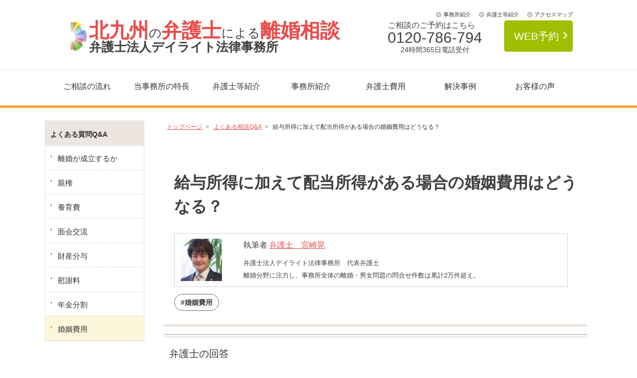

--- FILE ---
content_type: text/html; charset=UTF-8
request_url: https://rikon.daylight-kitakyushu.jp/qa/qa113/
body_size: 11732
content:
<!DOCTYPE html>
<html lang="ja">
<head>
<!-- Google Tag Manager -->
<script>(function(w,d,s,l,i){w[l]=w[l]||[];w[l].push({'gtm.start':
new Date().getTime(),event:'gtm.js'});var f=d.getElementsByTagName(s)[0],
j=d.createElement(s),dl=l!='dataLayer'?'&l='+l:'';j.async=true;j.src=
'https://www.googletagmanager.com/gtm.js?id='+i+dl;f.parentNode.insertBefore(j,f);
})(window,document,'script','dataLayer','GTM-WJBTZXT');</script>
<!-- End Google Tag Manager -->
<meta charset="UTF-8" />

<link rel="stylesheet" type="text/css" media="all" href="https://rikon.daylight-kitakyushu.jp/wp-content/themes/daylight-pc/style.css" />
<link rel="shortcut icon" href="https://rikon.daylight-kitakyushu.jp/wp-content/themes/daylight-pc/images/daylightfavicon.ico" />
<link rel="apple-touch-icon-precomposed" href="https://rikon.daylight-kitakyushu.jp/wp-content/themes/daylight-pc/images/apple-touch-icon.png" />


	<style>img:is([sizes="auto" i], [sizes^="auto," i]) { contain-intrinsic-size: 3000px 1500px }</style>
	
		<!-- All in One SEO 4.8.5 - aioseo.com -->
		<title>給与所得に加えて配当所得がある場合の婚姻費用はどうなる？ | 北九州で離婚に強い弁護士に相談【デイライト法律事務所】</title>
	<meta name="description" content="単に給与所得に配当所得を加えた収入金額が婚姻費用算定の基礎になるわけではありません。配当所得ついては職業費が不要なため、職業費が不要であることを踏まえ、収入を算出する必要があります。次の方法により、異なる基礎収入が算出されることになります。弁護士が解説します。" />
	<meta name="robots" content="max-image-preview:large" />
	<link rel="canonical" href="https://rikon.daylight-kitakyushu.jp/qa/qa113/" />
	<meta name="generator" content="All in One SEO (AIOSEO) 4.8.5" />
		<meta property="og:locale" content="ja_JP" />
		<meta property="og:site_name" content="北九州で離婚に強い弁護士に相談【小倉駅徒歩 1 分】デイライト法律事務所 |" />
		<meta property="og:type" content="article" />
		<meta property="og:title" content="給与所得に加えて配当所得がある場合の婚姻費用はどうなる？ | 北九州で離婚に強い弁護士に相談【デイライト法律事務所】" />
		<meta property="og:description" content="単に給与所得に配当所得を加えた収入金額が婚姻費用算定の基礎になるわけではありません。配当所得ついては職業費が不要なため、職業費が不要であることを踏まえ、収入を算出する必要があります。次の方法により、異なる基礎収入が算出されることになります。弁護士が解説します。" />
		<meta property="og:url" content="https://rikon.daylight-kitakyushu.jp/qa/qa113/" />
		<meta property="article:published_time" content="2018-11-29T02:39:59+00:00" />
		<meta property="article:modified_time" content="2024-05-15T06:41:12+00:00" />
		<meta name="twitter:card" content="summary" />
		<meta name="twitter:title" content="給与所得に加えて配当所得がある場合の婚姻費用はどうなる？ | 北九州で離婚に強い弁護士に相談【デイライト法律事務所】" />
		<meta name="twitter:description" content="単に給与所得に配当所得を加えた収入金額が婚姻費用算定の基礎になるわけではありません。配当所得ついては職業費が不要なため、職業費が不要であることを踏まえ、収入を算出する必要があります。次の方法により、異なる基礎収入が算出されることになります。弁護士が解説します。" />
		<!-- All in One SEO -->

<link rel='stylesheet' id='wp-block-library-css' href='https://rikon.daylight-kitakyushu.jp/wp-includes/css/dist/block-library/style.min.css?ver=6.8.3' type='text/css' media='all' />
<style id='classic-theme-styles-inline-css' type='text/css'>
/*! This file is auto-generated */
.wp-block-button__link{color:#fff;background-color:#32373c;border-radius:9999px;box-shadow:none;text-decoration:none;padding:calc(.667em + 2px) calc(1.333em + 2px);font-size:1.125em}.wp-block-file__button{background:#32373c;color:#fff;text-decoration:none}
</style>
<style id='global-styles-inline-css' type='text/css'>
:root{--wp--preset--aspect-ratio--square: 1;--wp--preset--aspect-ratio--4-3: 4/3;--wp--preset--aspect-ratio--3-4: 3/4;--wp--preset--aspect-ratio--3-2: 3/2;--wp--preset--aspect-ratio--2-3: 2/3;--wp--preset--aspect-ratio--16-9: 16/9;--wp--preset--aspect-ratio--9-16: 9/16;--wp--preset--color--black: #000000;--wp--preset--color--cyan-bluish-gray: #abb8c3;--wp--preset--color--white: #ffffff;--wp--preset--color--pale-pink: #f78da7;--wp--preset--color--vivid-red: #cf2e2e;--wp--preset--color--luminous-vivid-orange: #ff6900;--wp--preset--color--luminous-vivid-amber: #fcb900;--wp--preset--color--light-green-cyan: #7bdcb5;--wp--preset--color--vivid-green-cyan: #00d084;--wp--preset--color--pale-cyan-blue: #8ed1fc;--wp--preset--color--vivid-cyan-blue: #0693e3;--wp--preset--color--vivid-purple: #9b51e0;--wp--preset--gradient--vivid-cyan-blue-to-vivid-purple: linear-gradient(135deg,rgba(6,147,227,1) 0%,rgb(155,81,224) 100%);--wp--preset--gradient--light-green-cyan-to-vivid-green-cyan: linear-gradient(135deg,rgb(122,220,180) 0%,rgb(0,208,130) 100%);--wp--preset--gradient--luminous-vivid-amber-to-luminous-vivid-orange: linear-gradient(135deg,rgba(252,185,0,1) 0%,rgba(255,105,0,1) 100%);--wp--preset--gradient--luminous-vivid-orange-to-vivid-red: linear-gradient(135deg,rgba(255,105,0,1) 0%,rgb(207,46,46) 100%);--wp--preset--gradient--very-light-gray-to-cyan-bluish-gray: linear-gradient(135deg,rgb(238,238,238) 0%,rgb(169,184,195) 100%);--wp--preset--gradient--cool-to-warm-spectrum: linear-gradient(135deg,rgb(74,234,220) 0%,rgb(151,120,209) 20%,rgb(207,42,186) 40%,rgb(238,44,130) 60%,rgb(251,105,98) 80%,rgb(254,248,76) 100%);--wp--preset--gradient--blush-light-purple: linear-gradient(135deg,rgb(255,206,236) 0%,rgb(152,150,240) 100%);--wp--preset--gradient--blush-bordeaux: linear-gradient(135deg,rgb(254,205,165) 0%,rgb(254,45,45) 50%,rgb(107,0,62) 100%);--wp--preset--gradient--luminous-dusk: linear-gradient(135deg,rgb(255,203,112) 0%,rgb(199,81,192) 50%,rgb(65,88,208) 100%);--wp--preset--gradient--pale-ocean: linear-gradient(135deg,rgb(255,245,203) 0%,rgb(182,227,212) 50%,rgb(51,167,181) 100%);--wp--preset--gradient--electric-grass: linear-gradient(135deg,rgb(202,248,128) 0%,rgb(113,206,126) 100%);--wp--preset--gradient--midnight: linear-gradient(135deg,rgb(2,3,129) 0%,rgb(40,116,252) 100%);--wp--preset--font-size--small: 13px;--wp--preset--font-size--medium: 20px;--wp--preset--font-size--large: 36px;--wp--preset--font-size--x-large: 42px;--wp--preset--spacing--20: 0.44rem;--wp--preset--spacing--30: 0.67rem;--wp--preset--spacing--40: 1rem;--wp--preset--spacing--50: 1.5rem;--wp--preset--spacing--60: 2.25rem;--wp--preset--spacing--70: 3.38rem;--wp--preset--spacing--80: 5.06rem;--wp--preset--shadow--natural: 6px 6px 9px rgba(0, 0, 0, 0.2);--wp--preset--shadow--deep: 12px 12px 50px rgba(0, 0, 0, 0.4);--wp--preset--shadow--sharp: 6px 6px 0px rgba(0, 0, 0, 0.2);--wp--preset--shadow--outlined: 6px 6px 0px -3px rgba(255, 255, 255, 1), 6px 6px rgba(0, 0, 0, 1);--wp--preset--shadow--crisp: 6px 6px 0px rgba(0, 0, 0, 1);}:where(.is-layout-flex){gap: 0.5em;}:where(.is-layout-grid){gap: 0.5em;}body .is-layout-flex{display: flex;}.is-layout-flex{flex-wrap: wrap;align-items: center;}.is-layout-flex > :is(*, div){margin: 0;}body .is-layout-grid{display: grid;}.is-layout-grid > :is(*, div){margin: 0;}:where(.wp-block-columns.is-layout-flex){gap: 2em;}:where(.wp-block-columns.is-layout-grid){gap: 2em;}:where(.wp-block-post-template.is-layout-flex){gap: 1.25em;}:where(.wp-block-post-template.is-layout-grid){gap: 1.25em;}.has-black-color{color: var(--wp--preset--color--black) !important;}.has-cyan-bluish-gray-color{color: var(--wp--preset--color--cyan-bluish-gray) !important;}.has-white-color{color: var(--wp--preset--color--white) !important;}.has-pale-pink-color{color: var(--wp--preset--color--pale-pink) !important;}.has-vivid-red-color{color: var(--wp--preset--color--vivid-red) !important;}.has-luminous-vivid-orange-color{color: var(--wp--preset--color--luminous-vivid-orange) !important;}.has-luminous-vivid-amber-color{color: var(--wp--preset--color--luminous-vivid-amber) !important;}.has-light-green-cyan-color{color: var(--wp--preset--color--light-green-cyan) !important;}.has-vivid-green-cyan-color{color: var(--wp--preset--color--vivid-green-cyan) !important;}.has-pale-cyan-blue-color{color: var(--wp--preset--color--pale-cyan-blue) !important;}.has-vivid-cyan-blue-color{color: var(--wp--preset--color--vivid-cyan-blue) !important;}.has-vivid-purple-color{color: var(--wp--preset--color--vivid-purple) !important;}.has-black-background-color{background-color: var(--wp--preset--color--black) !important;}.has-cyan-bluish-gray-background-color{background-color: var(--wp--preset--color--cyan-bluish-gray) !important;}.has-white-background-color{background-color: var(--wp--preset--color--white) !important;}.has-pale-pink-background-color{background-color: var(--wp--preset--color--pale-pink) !important;}.has-vivid-red-background-color{background-color: var(--wp--preset--color--vivid-red) !important;}.has-luminous-vivid-orange-background-color{background-color: var(--wp--preset--color--luminous-vivid-orange) !important;}.has-luminous-vivid-amber-background-color{background-color: var(--wp--preset--color--luminous-vivid-amber) !important;}.has-light-green-cyan-background-color{background-color: var(--wp--preset--color--light-green-cyan) !important;}.has-vivid-green-cyan-background-color{background-color: var(--wp--preset--color--vivid-green-cyan) !important;}.has-pale-cyan-blue-background-color{background-color: var(--wp--preset--color--pale-cyan-blue) !important;}.has-vivid-cyan-blue-background-color{background-color: var(--wp--preset--color--vivid-cyan-blue) !important;}.has-vivid-purple-background-color{background-color: var(--wp--preset--color--vivid-purple) !important;}.has-black-border-color{border-color: var(--wp--preset--color--black) !important;}.has-cyan-bluish-gray-border-color{border-color: var(--wp--preset--color--cyan-bluish-gray) !important;}.has-white-border-color{border-color: var(--wp--preset--color--white) !important;}.has-pale-pink-border-color{border-color: var(--wp--preset--color--pale-pink) !important;}.has-vivid-red-border-color{border-color: var(--wp--preset--color--vivid-red) !important;}.has-luminous-vivid-orange-border-color{border-color: var(--wp--preset--color--luminous-vivid-orange) !important;}.has-luminous-vivid-amber-border-color{border-color: var(--wp--preset--color--luminous-vivid-amber) !important;}.has-light-green-cyan-border-color{border-color: var(--wp--preset--color--light-green-cyan) !important;}.has-vivid-green-cyan-border-color{border-color: var(--wp--preset--color--vivid-green-cyan) !important;}.has-pale-cyan-blue-border-color{border-color: var(--wp--preset--color--pale-cyan-blue) !important;}.has-vivid-cyan-blue-border-color{border-color: var(--wp--preset--color--vivid-cyan-blue) !important;}.has-vivid-purple-border-color{border-color: var(--wp--preset--color--vivid-purple) !important;}.has-vivid-cyan-blue-to-vivid-purple-gradient-background{background: var(--wp--preset--gradient--vivid-cyan-blue-to-vivid-purple) !important;}.has-light-green-cyan-to-vivid-green-cyan-gradient-background{background: var(--wp--preset--gradient--light-green-cyan-to-vivid-green-cyan) !important;}.has-luminous-vivid-amber-to-luminous-vivid-orange-gradient-background{background: var(--wp--preset--gradient--luminous-vivid-amber-to-luminous-vivid-orange) !important;}.has-luminous-vivid-orange-to-vivid-red-gradient-background{background: var(--wp--preset--gradient--luminous-vivid-orange-to-vivid-red) !important;}.has-very-light-gray-to-cyan-bluish-gray-gradient-background{background: var(--wp--preset--gradient--very-light-gray-to-cyan-bluish-gray) !important;}.has-cool-to-warm-spectrum-gradient-background{background: var(--wp--preset--gradient--cool-to-warm-spectrum) !important;}.has-blush-light-purple-gradient-background{background: var(--wp--preset--gradient--blush-light-purple) !important;}.has-blush-bordeaux-gradient-background{background: var(--wp--preset--gradient--blush-bordeaux) !important;}.has-luminous-dusk-gradient-background{background: var(--wp--preset--gradient--luminous-dusk) !important;}.has-pale-ocean-gradient-background{background: var(--wp--preset--gradient--pale-ocean) !important;}.has-electric-grass-gradient-background{background: var(--wp--preset--gradient--electric-grass) !important;}.has-midnight-gradient-background{background: var(--wp--preset--gradient--midnight) !important;}.has-small-font-size{font-size: var(--wp--preset--font-size--small) !important;}.has-medium-font-size{font-size: var(--wp--preset--font-size--medium) !important;}.has-large-font-size{font-size: var(--wp--preset--font-size--large) !important;}.has-x-large-font-size{font-size: var(--wp--preset--font-size--x-large) !important;}
:where(.wp-block-post-template.is-layout-flex){gap: 1.25em;}:where(.wp-block-post-template.is-layout-grid){gap: 1.25em;}
:where(.wp-block-columns.is-layout-flex){gap: 2em;}:where(.wp-block-columns.is-layout-grid){gap: 2em;}
:root :where(.wp-block-pullquote){font-size: 1.5em;line-height: 1.6;}
</style>
<link rel='stylesheet' id='font-awesome-css' href='https://rikon.daylight-kitakyushu.jp/wp-content/plugins/arconix-shortcodes/includes/css/font-awesome.min.css?ver=4.6.3' type='text/css' media='all' />
<link rel='stylesheet' id='arconix-shortcodes-css' href='https://rikon.daylight-kitakyushu.jp/wp-content/plugins/arconix-shortcodes/includes/css/arconix-shortcodes.min.css?ver=2.1.18' type='text/css' media='all' />
<link rel='stylesheet' id='contact-form-7-css' href='https://rikon.daylight-kitakyushu.jp/wp-content/plugins/contact-form-7/includes/css/styles.css?ver=6.1.1' type='text/css' media='all' />
<link rel='stylesheet' id='jquery-ui-dialog-min-css-css' href='https://rikon.daylight-kitakyushu.jp/wp-includes/css/jquery-ui-dialog.min.css?ver=6.8.3' type='text/css' media='all' />
<link rel='stylesheet' id='contact-form-7-confirm-plus-css' href='https://rikon.daylight-kitakyushu.jp/wp-content/plugins/confirm-plus-contact-form-7/assets/css/styles.css?ver=20250808_044608' type='text/css' media='all' />
<link rel='stylesheet' id='toc-screen-css' href='https://rikon.daylight-kitakyushu.jp/wp-content/plugins/table-of-contents-plus/screen.min.css?ver=2411.1' type='text/css' media='all' />
<script type="text/javascript" src="https://rikon.daylight-kitakyushu.jp/wp-includes/js/jquery/jquery.min.js?ver=3.7.1" id="jquery-core-js"></script>
<script type="text/javascript" src="https://rikon.daylight-kitakyushu.jp/wp-includes/js/jquery/jquery-migrate.min.js?ver=3.4.1" id="jquery-migrate-js"></script>
<link rel="https://api.w.org/" href="https://rikon.daylight-kitakyushu.jp/wp-json/" /><link rel="EditURI" type="application/rsd+xml" title="RSD" href="https://rikon.daylight-kitakyushu.jp/xmlrpc.php?rsd" />
<meta name="generator" content="WordPress 6.8.3" />
<link rel='shortlink' href='https://rikon.daylight-kitakyushu.jp/?p=2123' />
<link rel="alternate" title="oEmbed (JSON)" type="application/json+oembed" href="https://rikon.daylight-kitakyushu.jp/wp-json/oembed/1.0/embed?url=https%3A%2F%2Frikon.daylight-kitakyushu.jp%2Fqa%2Fqa113%2F" />
<link rel="alternate" title="oEmbed (XML)" type="text/xml+oembed" href="https://rikon.daylight-kitakyushu.jp/wp-json/oembed/1.0/embed?url=https%3A%2F%2Frikon.daylight-kitakyushu.jp%2Fqa%2Fqa113%2F&#038;format=xml" />
<script type="text/javascript" src="https://rikon.daylight-kitakyushu.jp/wp-content/themes/daylight-pc/js/accordion.js"></script>




<script type="text/javascript">
  function showPlagin(idno){
    pc = ('PlagClose' + (idno));
    po = ('PlagOpen' + (idno));
    if( document.getElementById(pc).style.display == "none" ) {
      document.getElementById(pc).style.display = "block";
      document.getElementById(po).style.display = "none";
    }
    else {
      document.getElementById(pc).style.display = "none";
      document.getElementById(po).style.display = "block";
    }
  }

</script>

<meta name="format-detection" content="telephone=no">


<!--　構造化データ -->
<!-- Organization -->
<script type="application/ld+json">
{
  "@context": "https://schema.org",
  "@type": "Organization",
  "name": "北九州で離婚に強い弁護士に相談【 デイライト法律事務所 】",
  "url": "https://rikon.daylight-kitakyushu.jp/",
  "logo": "https://rikon.daylight-kitakyushu.jp/wp-content/themes/daylight-pc/images/daylightfavicon.ico"
}
</script>

<!-- article -->
<script type="application/ld+json">
{
  "@context": "https://schema.org",
  "@type": "Article",
  "mainEntityOfPage": {
    "@type": "WebPage",
    "@id": "https://rikon.daylight-kitakyushu.jp/qa/qa113/"
  },
  "headline": "給与所得に加えて配当所得がある場合の婚姻費用はどうなる？",
  "image": "https://rikon.daylight-kitakyushu.jp/wp-content/themes/daylight-sp/images/daylight.gif",
  "datePublished": "2018-11-29T11:39:59+09:00",
  "dateModified": "2024-05-15T15:41:12+09:00"
    ,"author": {
        "@type": "Person",
        "name": "弁護士 宮崎晃",
        "url": "https://www.daylight-law.jp/125/125001/"
        }
        ,"description": "単に給与所得に配当所得を加えた収入金額が婚姻費用算定の基礎になるわけではありません。配当所得ついては職業費が不要なため、職業費が不要であることを踏まえ、収入を算出する必要があります。次の方法により、異なる基礎収入が算出されることになります。弁護士が解説します。"
}
</script>

<!-- パンくずリスト -->
<script type="application/ld+json">
{
    "@context": "http://schema.org",
    "@type": "BreadcrumbList",
    "itemListElement":
    [
{"@type": "ListItem",
    "position": 1,
    "item":{
      "@id":"https://rikon.daylight-kitakyushu.jp",
      "name":"トップページ"}},
{"@type": "ListItem",
          "position": 2,
          "item":{
            "@id":"https://rikon.daylight-kitakyushu.jp/qa/",
            "name":"よくある相談Q&A"}},
{"@type": "ListItem",
          "position": 3,
          "item":{
            "@id":"https://rikon.daylight-kitakyushu.jp/qa/syurui/koninhiyo/",
            "name":"婚姻費用"}},
{"@type": "ListItem",
          "position": 4,
          "item":{
            "@id":"https://rikon.daylight-kitakyushu.jp/qa/qa113/",
            "name":"給与所得に加えて配当所得がある場合の婚姻費用はどうなる？"}}

]
}
</script>
</head>







<link rel="stylesheet" href="https://rikon.daylight-kitakyushu.jp/wp-content/themes/daylight-pc/css/jquery.bxslider.css" media="all">






<body class="wp-singular qa-template-default single single-qa postid-2123 wp-theme-daylight-pc">
<!-- Google Tag Manager (noscript) -->
<noscript><iframe src="https://www.googletagmanager.com/ns.html?id=GTM-WJBTZXT"
height="0" width="0" style="display:none;visibility:hidden"></iframe></noscript>
<!-- End Google Tag Manager (noscript) -->

<div id="wrap">
  <div id="header" role="banner">
    <div class="inner clearfix">
      
      <a style="text-decoration: none;" href="https://rikon.daylight-kitakyushu.jp/">
      <ul class="site-logo" style="padding-top: 21px;float: left;">
        <li>
          <img src="https://rikon.daylight-kitakyushu.jp/wp-content/themes/daylight-pc/images/d-logo.png" style="width: 50px;" alt="デイライトロゴ">
        </li>
      </ul>
      <ul class="site-id">
        <li>
        <span class="site-id_main">北九州</span><span class="site-id_sub">の</span><span class="site-id_main">弁護士</span><span  class="site-id_sub">による</span><span class="site-id_main">離婚相談</span>
        </li>
        <li>
        <span class="site-id_firm">弁護士法人デイライト法律事務所</span>
        </li>
      </ul>
      </a>
      <ul class="header_sub_contact" style="padding-top: 22px; float: right;">
        <li style="display: inline-block; position: relative;">
          <p style="text-align: left;margin:0 auto; color: #3f3f3f;">ご相談のご予約はこちら</p>
          <p style="font-size:190%;margin:0 auto;color: #3f3f3f;">0120-786-794</p>
          <div style="text-align: center;font-size:90%;color: #3f3f3f;">24時間365日電話受付</div>
        </li>
        <li class="contact">
          <a href="/contact/">WEB予約</a>
        </li>
      </ul>
      <div class="utility">
<ul id="menu-head_menu" class="menu"><li><a href="https://rikon.daylight-kitakyushu.jp/office/">事務所紹介</a></li>
<li><a href="https://rikon.daylight-kitakyushu.jp/?page_id=8">弁護士等紹介</a></li>
<li><a href="https://rikon.daylight-kitakyushu.jp/access/">アクセスマップ</a></li>
</ul>        <!-- #search end -->
      		  <!--<img src="https://rikon.daylight-kitakyushu.jp/wp-content/themes/daylight-pc/images/logo2.jpg" width="140" height="70" alt="" />-->



      </div><!-- .utility end -->
      	      </div><!-- .inner end -->
    


  </div><!-- #header end -->
  </div><!-- #wrap -->
<div id="header_menu">
<div class="menu">
<div id="global_nav" class="menu-gloval_menu-container"><ul id="menu-gloval_menu" class="menu"><li><a href="https://rikon.daylight-kitakyushu.jp/process/">ご相談の流れ</a></li>
<li><a href="https://rikon.daylight-kitakyushu.jp/point/">当事務所の特長</a></li>
<li><a href="https://www.daylight-law.jp/divorce/240/">弁護士等紹介</a></li>
<li><a href="https://rikon.daylight-kitakyushu.jp/office/">事務所紹介</a></li>
<li><a href="https://rikon.daylight-kitakyushu.jp/fee/">弁護士費用</a></li>
<li><a href="https://rikon.daylight-kitakyushu.jp/solution/">解決事例</a></li>
<li><a href="https://rikon.daylight-kitakyushu.jp/voice/">お客様の声</a></li>
</ul></div></div>
</div>



<!--
  <div class="category_image">
    <img src="https://rikon.daylight-kitakyushu.jp/wp-content/themes/daylight-pc/images/sub/img_cat_def.png" width="950" height="120" alt="">
  </div>
-->
<!-- .category_image end -->

  <div id="container">

    <div id="main" role="main">

<br/>


  <div id="bread_crumb" class="bread_crumb"><ul>
    <li class="l-breadcrumbs-list__item l-breadcrumbs-list__item--home">
      <a href="https://rikon.daylight-kitakyushu.jp/">
        トップページ
      </a>
    </li>
  
        <li class="l-breadcrumbs-list__item">
          <a href="/qa/">よくある相談Q&amp;A</a>
        </li>
        
    <li class="l-breadcrumbs-list__item l-breadcrumbs-list__item--current">
      給与所得に加えて配当所得がある場合の婚姻費用はどうなる？
    </li>
    </ul></div>
<br/>
      <div id="content">
        <div id="main_arch">

<!--
<h2 class="SH1">給与所得に加えて配当所得がある場合の婚姻費用はどうなる？</h2>
	-->
	
	<header class="post-header">
        <h1 class="post-title">給与所得に加えて配当所得がある場合の婚姻費用はどうなる？</h1>
          
    <div style="margin-top: 30px;display: table;border: 1px solid; border-color:#d3d3d3; padding: 10px; width: 95%;">
          <div style="display: table-cell; padding-right: 10px;">
            <img src="/wp-content/themes/daylight-pc/images/column/miyazaki.jpg" style="width: 85px;" itemprop="image">
          </div>
          <div style="display: table-cell;vertical-align: middle;">執筆者 <a href="https://www.daylight-law.jp/divorce/240/240001/">弁護士　宮崎晃</a></span></span><br>
          <span style="font-size:80%;display: block;padding-top: 11px;">弁護士法人デイライト法律事務所　代表弁護士<br>離婚分野に注力し、事務所全体の離婚・男女問題の問合せ件数は累計2万件超え。</span>
          </div>
        </div>

    <div><a href="/syurui/koninhiyo" class="categorylabel" style="color:#3f3f3f;">#婚姻費用</a></div>
</header>
		
		
    <div class="h-sub-style">
<div class="h-sub-title">弁護士の回答</div>
</div>
<p><span style="font-size: 14pt;">単に給与所得に配当所得を加えた収入金額が婚姻費用算定の基礎になるわけではありません。</span></p>
<p><span style="font-size: 14pt;">配当所得ついては職業費が不要なため、<span style="color: #ff6600;"><strong>職業費が不要であることを踏まえ、収入を算出する必要があります。</strong></span></span></p>
<div class="clearfix"></div>
<p>&nbsp;</p>
<div id="toc_container" class="no_bullets"><p class="toc_title">目次</p><ul class="toc_list"><li><a href="#i"><span class="toc_number toc_depth_1">1</span> 婚姻費用の算定と配当所得の特殊性</a></li><li><a href="#i-2"><span class="toc_number toc_depth_1">2</span> 基礎収入の具体的な計算方法</a></li><li><a href="#i-3"><span class="toc_number toc_depth_1">3</span> どの計算方法を用いるか</a></li></ul></div>
<h2 class="SH2"><span id="i">婚姻費用の算定と配当所得の特殊性</span></h2>
<p><img fetchpriority="high" decoding="async" class="alignright size-full wp-image-2131" src="https://rikon.daylight-kitakyushu.jp/wp-content/uploads/2018/11/DSC06131-min.jpg" alt="" width="450" height="301" />婚姻費用を算定する際、その前提として婚姻費用算定の基礎となる収入（基礎収入）を算出する必要があります。</p>
<p>基礎収入は、総収入から公租公課、職業費（給与所得者が就労するために必要な出費）、特別経費を控除して算出されます。</p>
<p>しかし、<span style="color: #ff6600;"><strong>配当所得（利子所得の場合も同様）を得るためには職業費が不要であるため、配当所得がある場合の婚姻費用の算定には特別な考慮が必要</strong></span>となります。</p>
<div class="clearfix"></div>
<p>&nbsp;</p>
<p>&nbsp;</p>
<h2 class="SH2"><span id="i-2">基礎収入の具体的な計算方法</span></h2>
<p><img decoding="async" class="alignleft size-full wp-image-2100" src="https://rikon.daylight-kitakyushu.jp/wp-content/uploads/2018/11/085148-min.png" alt="" width="150" height="150" />過去の審判例を参照すると、給与所得に加えて配当所得がある場合の婚姻費用の算定方法としては以下の3つの方法が考えられます。</p>
<p>具体例では、給与所得が600万円、配当所得が100万円ある方について、実際に基礎収入を算出してみましょう。</p>
<div class="clearfix"></div>
<div class="service">
<div class="service-title20"><img decoding="async" src="https://rikon.daylight-kitakyushu.jp/wp-content/uploads/2017/10/dentaku.gif" /><strong>給与所得者の基礎収入割合に0.2を足した値を基礎収入割合とするもの</strong></div>
<div class="service-content20"></div>
</div>
<p>この方法は、配当所得について給与所得者の基礎収入を参照した上、職業費が総収入に占める割合に相当する0.2を加えた値を配当所得の基礎収入割合とする方法です。</p>
<p>配当所得と給与所得それぞれにつき基礎収入を計算した上、これらを足し合わせた金額を基礎収入とします。</p>
<div class="note">
<div class="note-inner note-inner-gray">
<p><span class="label label-black">具体例</span>　<strong>給与所得が600万円、配当所得が100万円ある場合の、基礎収入の計算例</strong></p>
<p>給与所得：600万円<br />
配当所得：100万円</p>
<hr />
<p>給与所得についての基礎収入：222万円（＝ 600万円 × 0.37 ）<br />
配当所得についての基礎収入：62万円（＝ 100万円 ×（ 0.42 + 0.2 ））<br />
総収入に対する基礎収入：284万円（＝ 222万円 + 62万円 ）</p>
</div>
</div>
<p>&nbsp;</p>
<div class="service">
<div class="service-title20"><img decoding="async" src="https://rikon.daylight-kitakyushu.jp/wp-content/uploads/2017/10/dentaku.gif" /><strong>0.8で割り戻す方法</strong></div>
<div class="service-content20"></div>
</div>
<p>この方法は、配当所得に職業費がかかっていないことを踏まえ、配当所得を0.8で除すことにより配当所得を給与所得に置換する方法です。</p>
<p>配当所得を0.8で割り戻した後、これを給与所得に加え、給与所得者の基礎収入割合を乗じることで基礎収入を算出します。</p>
<div class="note">
<div class="note-inner note-inner-gray">
<p><span class="label label-black">具体例</span>　<strong>給与所得が600万円、配当所得が100万円ある場合の、基礎収入の計算例</strong></p>
<p>給与所得：600万円<br />
配当所得：100万円</p>
<hr />
<p>配当所得を0.8で割り戻した金額：125万円<br />
上記と給与所得の合計：725万円<br />
総収入に対する基礎収入：261万円（＝ 725万円 × 0.36 ）</p>
</div>
</div>
<p>&nbsp;</p>
<div class="service">
<div class="service-title20"><img decoding="async" src="https://rikon.daylight-kitakyushu.jp/wp-content/uploads/2017/10/dentaku.gif" /><strong>基礎収入割合を62％～53％とする方法</strong></div>
<div class="service-content20"></div>
</div>
<p>公租公課及び特別経費だけを控除した場合に基礎収入割合が62％～53％になることに照らし、配当所得にこれを乗じて配当所得についての基礎収入を算出します。</p>
<p>その上、給与所得についても基礎収入を算出し、これらを足し合わせたものを総収入に対する基礎収入とします。</p>
<div class="note">
<div class="note-inner note-inner-gray">
<p><span class="label label-black">具体例</span>　<strong>給与所得が600万円、配当所得が100万円ある場合の、基礎収入の計算例</strong></p>
<p>給与所得：600万円<br />
配当所得：100万円</p>
<hr />
<p>給与所得についての基礎収入：222万円（＝ 600万円 × 0.37 ）<br />
配当所得についての基礎収入：53万円～62万円（＝100万円 × 0.62 ～ 0.53 ）<br />
総収入に対する基礎収入：275万円～284万円（＝222万円 + 53万円 ～ 62万円）</p>
</div>
</div>
<h3 class="SH3">給与所得者の基礎収入割合</h3>
<table class="f_table" width="100%">
<tbody>
<tr style="height: 22px;">
<th style="text-align: center; width: 50%; height: 22px;"><strong>給与収入（万円）</strong></th>
<th style="text-align: center; width: 50%; height: 22px;"><strong>％</strong></th>
</tr>
<tr style="height: 22px;">
<td class="d_white" style="vertical-align: middle; text-align: center; height: 22px;">～100</td>
<td class="d_white" style="vertical-align: middle; height: 22px; text-align: center;">42</td>
</tr>
<tr style="height: 22px;">
<td class="d_white" style="vertical-align: middle; text-align: center; height: 22px;">～125</td>
<td class="d_white" style="vertical-align: middle; height: 22px; text-align: center;">41</td>
</tr>
<tr style="height: 22px;">
<td class="d_white" style="vertical-align: middle; text-align: center; height: 22px;">～150</td>
<td class="d_white" style="vertical-align: middle; height: 22px; text-align: center;">40</td>
</tr>
<tr style="height: 22px;">
<td class="d_white" style="vertical-align: middle; text-align: center; height: 22px;">～250</td>
<td class="d_white" style="vertical-align: middle; height: 22px; text-align: center;">39</td>
</tr>
<tr style="height: 23px;">
<td class="d_white" style="vertical-align: middle; text-align: center; height: 23px;">～500</td>
<td class="d_white" style="vertical-align: middle; height: 23px; text-align: center;">38</td>
</tr>
<tr style="height: 22.6875px;">
<td class="d_white" style="vertical-align: middle; text-align: center; height: 22.6875px;">～700</td>
<td class="d_white" style="vertical-align: middle; height: 22.6875px; text-align: center;">37</td>
</tr>
<tr style="height: 22px;">
<td class="d_white" style="vertical-align: middle; text-align: center; height: 22px;">～850</td>
<td class="d_white" style="vertical-align: middle; height: 22px; text-align: center;">36</td>
</tr>
<tr style="height: 22px;">
<td class="d_white" style="vertical-align: middle; text-align: center; height: 22px;">～1350</td>
<td class="d_white" style="vertical-align: middle; height: 22px; text-align: center;">35</td>
</tr>
<tr style="height: 22px;">
<td class="d_white" style="vertical-align: middle; text-align: center; height: 22px;">～2000</td>
<td class="d_white" style="vertical-align: middle; height: 22px; text-align: center;">34</td>
</tr>
</tbody>
</table>
<p>&nbsp;</p>
<p>&nbsp;</p>
<h2 class="SH2"><span id="i-3">どの計算方法を用いるか</span></h2>
<p><img decoding="async" class="alignright size-full wp-image-1503" src="https://rikon.daylight-kitakyushu.jp/wp-content/uploads/2017/10/law9-min.png" alt="弁護士" width="150" height="200" />上記のとおり、<span style="color: #ff6600;"><strong>3つの方法のいずれを用いるかにより、異なる基礎収入が算出される</strong></span>ことになります。</p>
<p>もっとも、3つの計算方法のうちいずれの方法を採用するかという点について、裁判所の取り扱いが決まっているわけではありません。</p>
<p>そのため、相手方に対し、<span style="color: #ff6600;"><strong>自らに最も有利な計算方法を使用し算出された収入を基に婚姻費用を決めるよう働きかけることが重要です。</strong></span></p>
<div class="clearfix">
<p>生活費（婚姻費用）を増額したいとお考えの場合は、<a href="https://rikon.daylight-kitakyushu.jp/konhi_seikyu/">こちら</a>もご覧ください。</p>

<div class="blog-card"><span style="font-size:90%;padding-left: 10px;color:#ddd;">関連記事</span><br>
  <a href="https://rikon.daylight-kitakyushu.jp/konhi_seikyu/">
      <div class="blog-card-thumbnail"><img src='https://rikon.daylight-kitakyushu.jp/wp-content/uploads/2017/10/DSC06133-min-150x150.jpg' alt='生活費（婚姻費用）を請求したい【新算定表対応】' width=90 height=90 /></div>
      <div class="blog-card-content">
          <div class="blog-card-title">生活費（婚姻費用）を請求したい【新算定表対応】 </div>
          <div class="blog-card-excerpt">離婚が成立するまでの間、パートナーから適切な額の生活費を受け取る権利があります。適切な額の婚姻費用を受け取っていないと、 ...</div>
      </div>
      <div class="clear"></div>
  </a>
</div>
</div>
<p>&nbsp;</p>
<p>&nbsp;</p>
    

<a href="https://rikon.daylight-law.jp/50008/koninsantei/" target="_blank"><img class="aligncenter" src="/wp-content/themes/daylight-pc/images/konhikeisan_banner.jpg" alt="婚姻費用シュミレーター" width="700" /></a>


<br/>
		<div><a href="/syurui/koninhiyo" class="categorylabel" style="color:#3f3f3f;">#婚姻費用</a></div>
		
<br/>
</div>
<br/>
<a title="なぜ離婚問題は弁護士に相談すべき？弁護士選びが重要な理由とは？" href="/naze/"><img src="https://rikon.daylight-kitakyushu.jp/wp-content/themes/daylight-pc/images/banner_05.jpg" style="
    width: 850px;"></a>
    <br/>
<div id="other_arch">
    <h2 class="SH2">「婚姻費用」についてよくある相談Ｑ＆Ａ</h2>
    <ul>
   <li>
<div class="column">

        <div class="columnTitle"><a href="http://rikon.daylight-kitakyushu.jp/?post_type=qa&#038;p=915" >婚姻費用とは？【弁護士が解説】</a></div>
        
</div>
</li>
    <li>
<div class="column">

        <div class="columnTitle"><a href="http://rikon.daylight-kitakyushu.jp/?post_type=qa&#038;p=918" >婚姻費用はどのようにして算定するのですか？</a></div>
        
</div>
</li>
    <li>
<div class="column">

        <div class="columnTitle"><a href="http://rikon.daylight-kitakyushu.jp/?post_type=qa&#038;p=921" >別居後、夫が生活費を払ってくれません。どうしたらいいでしょうか？</a></div>
        
</div>
</li>
    <li>
<div class="column">

        <div class="columnTitle"><a href="http://rikon.daylight-kitakyushu.jp/?post_type=qa&#038;p=925" >婚姻費用と養育費はどう違うのですか？</a></div>
        
</div>
</li>
    <li>
<div class="column">

        <div class="columnTitle"><a href="http://rikon.daylight-kitakyushu.jp/?post_type=qa&#038;p=927" >相手が無職の場合、私がもらえる婚姻費用はゼロになるのでしょうか？</a></div>
        
</div>
</li>
    <li style="text-align: center;margin: 40px;"><a href="/syurui/koninhiyo" class="default_btn" style="color: #fff; text-decoration: none;">もっと見る</a>
</li>
</ul>
    

<br/>

</div>
      </div><!-- end #content -->
    
   </div><!-- end #main -->
<br/>
    <div id="sidebar">
      <div class="side_nav">
        <h5 class="widget_title">よくある質問Q&A</h5>
        <ul>
	<li class="cat-item cat-item-87"><a href="https://rikon.daylight-kitakyushu.jp/syurui/rikon/">離婚が成立するか</a>
</li>
	<li class="cat-item cat-item-88"><a href="https://rikon.daylight-kitakyushu.jp/syurui/shinken/">親権</a>
</li>
	<li class="cat-item cat-item-89"><a href="https://rikon.daylight-kitakyushu.jp/syurui/yoikuhi/">養育費</a>
</li>
	<li class="cat-item cat-item-84"><a href="https://rikon.daylight-kitakyushu.jp/syurui/menkai/">面会交流</a>
</li>
	<li class="cat-item cat-item-82"><a href="https://rikon.daylight-kitakyushu.jp/syurui/zaisan/">財産分与</a>
</li>
	<li class="cat-item cat-item-86"><a href="https://rikon.daylight-kitakyushu.jp/syurui/isharyo/">慰謝料</a>
</li>
	<li class="cat-item cat-item-85"><a href="https://rikon.daylight-kitakyushu.jp/syurui/nenkin/">年金分割</a>
</li>
	<li class="cat-item cat-item-83 current-cat"><a aria-current="page" href="https://rikon.daylight-kitakyushu.jp/syurui/koninhiyo/">婚姻費用</a>
</li>
        </ul>
      </div>

<br/>     
    
    </div><!-- end #sidebar -->
  </div><!-- end #container -->
<!--</div> #wrap end -->




	
<footer id="footer" style="margin:0;">

<div class="inner clearfix">
<ul class="footerul">
  <li class="footerul_li">
    <p class="widget_title">当事務所について</p>
      <div class="subMenu">
       <div class="menu-sp_office_menu-container"><ul id="menu-sp_office_menu" class="menu"><li><a href="https://rikon.daylight-kitakyushu.jp/process/">ご相談の流れ</a></li>
<li><a href="https://rikon.daylight-kitakyushu.jp/naze/">なぜ離婚問題は弁護士に相談すべき？</a></li>
<li><a href="https://www.daylight-law.jp/divorce/240/">弁護士等紹介</a></li>
<li><a href="https://rikon.daylight-kitakyushu.jp/office/">事務所紹介</a></li>
<li><a href="https://rikon.daylight-kitakyushu.jp/fee/">弁護士費用</a></li>
<li><a href="https://rikon.daylight-kitakyushu.jp/voice/">お客様の声</a></li>
<li><a href="https://rikon.daylight-kitakyushu.jp/solution/">解決事例</a></li>
<li><a href="https://rikon.daylight-kitakyushu.jp/qa/">よくある相談Q&#038;A</a></li>
<li><a href="https://rikon.daylight-kitakyushu.jp/contact/">ご予約フォーム</a></li>
<li><a href="https://rikon.daylight-kitakyushu.jp/access/">アクセスマップ</a></li>
<li><a href="https://rikon.daylight-kitakyushu.jp/sitemap/">サイトマップ</a></li>
</ul></div>      </div>
  </li>
  <li class="footerul_li">
    <p class="widget_title">離婚問題でお悩みの方への<br>サポート</p>
      <div class="subMenu">
       <div class="menu-sp_16point_menu-container"><ul id="menu-sp_16point_menu" class="menu"><li><a href="https://rikon.daylight-kitakyushu.jp/rikon_shitai/">離婚したい</a></li>
<li><a href="https://rikon.daylight-kitakyushu.jp/rikon_shitakunai/">離婚したくない</a></li>
<li><a href="https://rikon.daylight-kitakyushu.jp/shinken_syutoku/">親権を取得したい</a></li>
<li><a href="https://rikon.daylight-kitakyushu.jp/shinken_mayou/">親権の取得を迷っている</a></li>
<li><a href="https://rikon.daylight-kitakyushu.jp/menkai_shitai/">面会交流したい</a></li>
<li><a href="https://rikon.daylight-kitakyushu.jp/menkai_sasetakunai/">面会交流させたくない</a></li>
<li><a href="https://rikon.daylight-kitakyushu.jp/isyaryo_seikyu/">慰謝料を請求したい</a></li>
<li><a href="https://rikon.daylight-kitakyushu.jp/isyaryo_gengaku/">慰謝料を減額したい</a></li>
<li><a href="https://rikon.daylight-kitakyushu.jp/zai_seikyu/">財産分与を請求したい</a></li>
<li><a href="https://rikon.daylight-kitakyushu.jp/zai_gengaku/">財産分与を減額したい</a></li>
<li><a href="https://rikon.daylight-kitakyushu.jp/nenkin_seikyu/">年金分割を請求したい</a></li>
<li><a href="https://rikon.daylight-kitakyushu.jp/nenkin_gengaku/">年金分割を減額したい</a></li>
<li><a href="https://rikon.daylight-kitakyushu.jp/yoikuhi_seikyu/">養育費を請求したい</a></li>
<li><a href="https://rikon.daylight-kitakyushu.jp/youikuhi_gengaku/">養育費を減額したい</a></li>
<li><a href="https://rikon.daylight-kitakyushu.jp/konhi_seikyu/">生活費（婚姻費用）を請求したい</a></li>
<li><a href="https://rikon.daylight-kitakyushu.jp/konhi_gengaku/">生活費（婚姻費用）を減額したい</a></li>
</ul></div>      </div>
  </li>

      </div>
  </li>
</ul>
</div><!--/inner-->
</footer>
<footer id="footer_bottom">
<div class="inner_footer clearfix">
<ul class="footerul">
  <li class="footermiddle_li">
    <a style="text-decoration: none;" href="https://rikon.daylight-kitakyushu.jp/">
    <span class="footer_logo_main">北九州</span><span class="footer_logo_sub">の</span><span class="footer_logo_main">弁護士</span><span class="footer_logo_sub">による</span><span class="footer_logo_main">離婚相談</span>
    <div class="clearfix"></div>
    <span class="site-id_firm">弁護士法人デイライト法律事務所</span>
	</a>
    <div class="clearfix" style="padding-bottom: 10px;"></div>
    <span class="footer_logo_telno">0120-786-794</span> 
  </li>
  <li class="footermiddle_li" style="border:5px solid #a9a9a9;background:#fff;">

福岡県北九州市小倉北区浅野2−12−21 ＳＳビル8階<br>TEL：093-513-6161　FAX：093-513-6162
<hr/>




当事務所が運営しているサイト<br>
<i class="fa fa-external-link" aria-hidden="true"></i> <a href="https://www.fukuoka-dvmora.com/" target="_blank">弁護士によるDV・モラハラ相談</a><br>
<i class="fa fa-external-link" aria-hidden="true"></i> <a href="https://www.daylight-law.jp/divorce/" target="_blank">福岡の弁護士による離婚相談</a><br>
<i class="fa fa-external-link" aria-hidden="true"></i> <a href="https://www.kokusai-rikon-law.com/" target="_blank">弁護士による国際離婚相談</a><br>
<i class="fa fa-external-link" aria-hidden="true"></i> <a href="https://www.daylight-law.jp/" target="_blank">デイライト法律事務所 Official Site</a>
  </li>
</ul>
</div><!--/inner-->
    <div class="footer_inner frame">
      <p class="footer_copy">
        運営：弁護士法人デイライト法律事務所（福岡県弁護士会所属）｜北九州の弁護士による離婚の相談<br>
        <small>Copyright &#169;弁護士法人デイライト法律事務所 All rights reserved.</small><br>
        <a href="https://www.daylight-law.jp/privacypolicy.html" style="color:#888;text-decoration:none;" 　=""> ▶ プライバシーポリシー</a>
      </p>
       
    </div><!-- / .footer_inner frame -->
  </footer>

<script type="speculationrules">
{"prefetch":[{"source":"document","where":{"and":[{"href_matches":"\/*"},{"not":{"href_matches":["\/wp-*.php","\/wp-admin\/*","\/wp-content\/uploads\/*","\/wp-content\/*","\/wp-content\/plugins\/*","\/wp-content\/themes\/daylight-pc\/*","\/*\\?(.+)"]}},{"not":{"selector_matches":"a[rel~=\"nofollow\"]"}},{"not":{"selector_matches":".no-prefetch, .no-prefetch a"}}]},"eagerness":"conservative"}]}
</script>
<script type="text/javascript" src="https://rikon.daylight-kitakyushu.jp/wp-includes/js/dist/hooks.min.js?ver=4d63a3d491d11ffd8ac6" id="wp-hooks-js"></script>
<script type="text/javascript" src="https://rikon.daylight-kitakyushu.jp/wp-includes/js/dist/i18n.min.js?ver=5e580eb46a90c2b997e6" id="wp-i18n-js"></script>
<script type="text/javascript" id="wp-i18n-js-after">
/* <![CDATA[ */
wp.i18n.setLocaleData( { 'text direction\u0004ltr': [ 'ltr' ] } );
/* ]]> */
</script>
<script type="text/javascript" src="https://rikon.daylight-kitakyushu.jp/wp-content/plugins/contact-form-7/includes/swv/js/index.js?ver=6.1.1" id="swv-js"></script>
<script type="text/javascript" id="contact-form-7-js-translations">
/* <![CDATA[ */
( function( domain, translations ) {
	var localeData = translations.locale_data[ domain ] || translations.locale_data.messages;
	localeData[""].domain = domain;
	wp.i18n.setLocaleData( localeData, domain );
} )( "contact-form-7", {"translation-revision-date":"2025-08-05 08:50:03+0000","generator":"GlotPress\/4.0.1","domain":"messages","locale_data":{"messages":{"":{"domain":"messages","plural-forms":"nplurals=1; plural=0;","lang":"ja_JP"},"This contact form is placed in the wrong place.":["\u3053\u306e\u30b3\u30f3\u30bf\u30af\u30c8\u30d5\u30a9\u30fc\u30e0\u306f\u9593\u9055\u3063\u305f\u4f4d\u7f6e\u306b\u7f6e\u304b\u308c\u3066\u3044\u307e\u3059\u3002"],"Error:":["\u30a8\u30e9\u30fc:"]}},"comment":{"reference":"includes\/js\/index.js"}} );
/* ]]> */
</script>
<script type="text/javascript" id="contact-form-7-js-before">
/* <![CDATA[ */
var wpcf7 = {
    "api": {
        "root": "https:\/\/rikon.daylight-kitakyushu.jp\/wp-json\/",
        "namespace": "contact-form-7\/v1"
    }
};
/* ]]> */
</script>
<script type="text/javascript" src="https://rikon.daylight-kitakyushu.jp/wp-content/plugins/contact-form-7/includes/js/index.js?ver=6.1.1" id="contact-form-7-js"></script>
<script type="text/javascript" id="contact-form-7-confirm-plus-js-extra">
/* <![CDATA[ */
var data_arr = {"cfm_title_suffix":"\u78ba\u8a8d","cfm_btn":"\u78ba\u8a8d","cfm_btn_edit":"\u4fee\u6b63","cfm_btn_mail_send":"\u3053\u306e\u5185\u5bb9\u3067\u9001\u4fe1","checked_msg":"\u30c1\u30a7\u30c3\u30af\u3042\u308a"};
/* ]]> */
</script>
<script type="text/javascript" src="https://rikon.daylight-kitakyushu.jp/wp-content/plugins/confirm-plus-contact-form-7/assets/js/scripts.js?ver=20250808_044608" id="contact-form-7-confirm-plus-js"></script>
<script type="text/javascript" src="https://rikon.daylight-kitakyushu.jp/wp-includes/js/jquery/ui/core.min.js?ver=1.13.3" id="jquery-ui-core-js"></script>
<script type="text/javascript" src="https://rikon.daylight-kitakyushu.jp/wp-includes/js/jquery/ui/mouse.min.js?ver=1.13.3" id="jquery-ui-mouse-js"></script>
<script type="text/javascript" src="https://rikon.daylight-kitakyushu.jp/wp-includes/js/jquery/ui/resizable.min.js?ver=1.13.3" id="jquery-ui-resizable-js"></script>
<script type="text/javascript" src="https://rikon.daylight-kitakyushu.jp/wp-includes/js/jquery/ui/draggable.min.js?ver=1.13.3" id="jquery-ui-draggable-js"></script>
<script type="text/javascript" src="https://rikon.daylight-kitakyushu.jp/wp-includes/js/jquery/ui/controlgroup.min.js?ver=1.13.3" id="jquery-ui-controlgroup-js"></script>
<script type="text/javascript" src="https://rikon.daylight-kitakyushu.jp/wp-includes/js/jquery/ui/checkboxradio.min.js?ver=1.13.3" id="jquery-ui-checkboxradio-js"></script>
<script type="text/javascript" src="https://rikon.daylight-kitakyushu.jp/wp-includes/js/jquery/ui/button.min.js?ver=1.13.3" id="jquery-ui-button-js"></script>
<script type="text/javascript" src="https://rikon.daylight-kitakyushu.jp/wp-includes/js/jquery/ui/dialog.min.js?ver=1.13.3" id="jquery-ui-dialog-js"></script>
<script type="text/javascript" id="toc-front-js-extra">
/* <![CDATA[ */
var tocplus = {"visibility_show":"\u8868\u793a","visibility_hide":"\u975e\u8868\u793a","width":"Auto"};
/* ]]> */
</script>
<script type="text/javascript" src="https://rikon.daylight-kitakyushu.jp/wp-content/plugins/table-of-contents-plus/front.min.js?ver=2411.1" id="toc-front-js"></script>

</body>
</html>


--- FILE ---
content_type: text/css
request_url: https://rikon.daylight-kitakyushu.jp/wp-content/themes/daylight-pc/css/layout.css
body_size: 17682
content:
@charset "UTF-8";

html, body, div, span, object, iframe, h1, h2, h3, h4, h5, h6, p, blockquote, pre, abbr, address, cite, code, del, dfn, em, img, ins, kbd, q, samp, small, strong, sub, sup, var, b, i, dl, dt, dd, ol, ul, li, fieldset, form, label, legend, table, caption, tbody, tfoot, thead, tr, th, td, article, aside, canvas, details, figcaption, figure, footer, header,header_menu, hgroup, menu, nav, section, summary, time, mark, audio, video {
  margin: 0;
  padding: 0;
  border: 0;
  outline: 0;
  font-size: 100%;
  vertical-align: baseline;
  background: transparent;
}

address, article, aside, figure, figcaption, footer, header,header_menu, hgroup, hr, legend, menu, nav, section, summary {
  display: block;
}

ul, ol {
  list-style-type: none;
}
/*
table {
  border-collapse: collapse;
  border-spacing: 0;
}
*/
a img {
  border: none;
}

html,body{
    min-width: 1110px;
}

/*解決事例詳細画面*/

.tag span {
    color: #534741;
    font-size: 13px;
}

.tag {
    padding: 3px 9px;
    border-radius: 2px;
    border: solid 1px #BBB;
    width: 182px;
    float:left;
    /*text-align: center;*/
}
.tag {
    margin: 1px 0 5px;
    margin-right:10px;
}
.tag img{
    padding-right:5px;
}

/*
.tag:hover{
    padding: 3px 9px;
    border-radius: 2px;
    border: solid 1px #f15a24;
    background-color:#fceed8;
    width: 160px;
    float:left;
}
*/

.sol_zoku{
    padding: 3px 9px;
    border-radius: 2px;
    border: solid 1px #BBB;    
    background-color:#eeead1;
    width:50%;
    margin-top:10px;
    min-height:160px;
}

.sol_zoku img{
    padding-right:10px;
}
.sol_zolu_name{
  color:#4d4d4d;
  font-size:120%;
  font-weight:bold;
  text-decoration:underline;
  padding-bottom:20px;
  padding-top:10px;
}

.sol_zolu_name_other{
  color:#4d4d4d;
  margin-bottom: 10px;
}

/*
table.jireiTable{
    font-size: 16px;
    /*width:500px;*/
/*    font-weight: bold;
    line-height: 1.4em;
    font-style: normal;
    border-collapse: collapse;
}
.jireiTable thead th{
    padding:5px;
    color:#B7413E;
    width:200px;
    text-align:center;
    /*text-shadow:1px 1px 1px #F7A886;*/
/*    border:1px solid #F7A886;
    /*border-bottom:3px solid #F7A886;*/
/*    background-color: #FBD4B4;
    border: 1px solid #b9b9b9;
}

.jireiTable tbody th{
    color:#B7413E;
    /*text-shadow:1px 1px 1px #F7A886;*/
/*    background-color:#F7A886;
    border:1px solid #F7A886;
    /*border-right:3px solid #F7A886;*/
/*    text-align:center;
    background-color: #FBD4B4;
    border: 1px solid #b9b9b9;
}

.jireiTable tbody td{
    padding:5px;
    text-align:center;
    background-color: #ffffff;
    padding: 5px 5px 5px 5px;
    border: 1px solid #b9b9b9;
}
*/

/*解決事例テーブルNew2020*/
table.jireiTable{
    font-size: 16px;
    /*width:500px;*/
    font-weight: bold;
    line-height: 1.4em;
    font-style: normal;
    border-collapse: collapse;
}
.jireiTable thead th{
    color: #470000;
    padding: 10px;
    border-bottom: 3px solid #470000;
    background: #fff !important;
    width:200px;
}

.jireiTable tbody th{
    padding: 10px;
    color: gray;
    border-bottom: 1px solid gray;
    background: #fff !important;
}

.jireiTable tbody td{
    padding: 5px;
    color: gray;
    border-bottom: 1px solid gray;
    text-align: center;
}


.sol_list{
padding:10px;border: 4px solid #D0C7B0;
}


.sol_list .sol_title{
color:#703125;
font-size:120%;
font-weight:bold;
line-height:1.3;
border-bottom: 1px dotted #BBBBBB;
}


.sol_list .sol_title a {
  text-decoration: none;
  color:#703125;
}

.sol_list .sol_title a:hover{
color:#ffab80;
}

.sol_list .message {
    width:100%;
  border-radius: 5px;
    border: 4px solid #F8F1EA;
}

.sol_list .message .massage_in{
    font-size: 14px;
    line-height: 22px;
    width:100%;
  border-radius: 5px;
    border: 5px dotted #F7931E;
}
.sol_list_t {
  background: url(../images/solution/sol_list_t.gif) left top no-repeat;
  padding: 11px 0px 0px;
}
.sol_list_m {
  background: url(../images/solution/sol_list_m.gif) left top repeat-y;
}
.sol_list_b {
  background: url(../images/solution/sol_list_b.gif) left bottom no-repeat;
  padding: 0px 0px 13px;
}

.sol_list_inner{
  padding:20px;
  width:550px;
  
  color: #333;
}
.sol_list_table td {
    background: url("../images/BgSUNewsList1Li.jpg") repeat-x scroll 0 100% rgba(0, 0, 0, 0);
    color: #333;
    margin-bottom: 10px;
    padding: 0 30px 7px 0;
}
.tag_list span {
    color: #534741;
    font-size: 13px;
}

.tag_list {
    padding: 3px 9px;
    border-radius: 2px;
    border: solid 1px #BBB;
    width: 160px;
    float:left;
    /*text-align: center;*/
}
.tag_list {
    margin: 1px 0 5px;
    margin-right:10px;
}
.tag_list img{
    padding-right:5px;
}


a:hover img{
opacity:0.8;
filter:alpha(opacity=80);
-ms-filter: “alpha( opacity=80 )”;
}

img {
  vertical-align: top;
}

mark {
  background: none;
}

input {
  opacity: 1;
}

body {
  font-size: 16px;
  /*font-family:"Lucida Grande", "segoe UI", "ヒラギノ角ゴ ProN W3", "Hiragino Kaku Gothic ProN", Meiryo, Verdana, Arial, sans-serif; mine replace */
  font-family:"Montserrat","游ゴシック",YuGothic,"ヒラギノ角ゴ ProN W3","Hiragino Kaku Gothic ProN","メイリオ",Meiryo,sans-serif;
  font-weight: 500;
  color: #333;
  line-height: 1.6em;
  /*background-color:#F2F2F2;*/
  background-color:#FFFFFF;
  min-width: 1060px;
  /*background: url(../images/sub/top_bg.gif)center 80px;*/
  width:100%;
}

body.home {
  /*background: url(../images/body_bg.png) no-repeat center 80px;*/
  /*background: url(../images/body_bg.png) no-repeat center 125px;*/
  /*background-color:#F2F2F2;*/
  background-color:#FFFFFF;

}



a {
  color: #e94d4b;
  text-decoration: underline;
}

a:link, a:visited {
  color: #e94d4b;
  text-decoration: underline;
}

a:hover, a:active {
  color: #cc613d;
  text-decoration: underline;
}

.clearfix, #menu-pc_global, #bread_crumb > ul {
  zoom: 1;
}

.clearfix:after, .clearfix:before {
  content: '';
  display: table;
}

#menu-pc_global:after, #menu-pc_global:before {
  content: '';
  display: table;
}

#bread_crumb > ul:after, #bread_crumb > ul:before {
  content: '';
  display: table;
}

.clearfix:after, #menu-pc_global:after, #bread_crumb > ul:after {
  clear: both;
  }

#wrap {
  /*background: url("../images/head_bg.gif") repeat-x scroll left bottom #fff;*/
  height: 135px;  
  margin: 5px 0 0 0px;
  overflow: hidden;
  


}

p {
  display: block;
 margin: 25px 0;
}

# whead {
  width: 1290px;
  /*height: 5000px;*/
  margin: 0 auto 10px;
  padding: 0 5px;
  overflow: hidden;
}

#header {
  width: 1060px;
  height: 110px;  
  margin: 0 auto 0px;
  padding: 0 5px;
  overflow: hidden;
  position:relative;
  
}

#header .inner {
  margin: 1% 2%;
  position: relative;
  width: 1020px;
  height: 115px;
}



#header .site-id {
  float: left;
  z-index:50;
  position: absolute;
  margin: 0;
  padding-top: 33px; 
  padding-left: 48px; 
  float: left;
}

#header .site-id a {
  padding: 10px 0 0 0;
  display: block;
}

#header .site-id_main {
  font-size: 40px;
  color: #e94d4b; 
  font-weight: bold;
}

#header .site-id_sub {
  font-size: 25px;
  color: #3f3f3f; 
}

.site-id_firm{
  font-size: 25px; 
  color: #3f3f3f;
  font-weight: bold;
}

#header   .LHCD_B1 {
  position: absolute;
  top: 37px;
  left:874px;
  z-index: 1000;
  /*z-index: 200;*/
  color: #fff;
}

#header h1 {
    position: absolute;
    top: 0px;
    left: 47px;
    z-index: 1;
    font-weight: normal;
    color: #666666;
    font-size: 90%;
    /* z-index: 200; */
}
#header .utility {
  width: auto;
  float: right;
  margin: 0 0 0 0;
  position: absolute;
  top: 4px;
  right: 0px;
  z-index: 40;
}

#header .utility ul {
  margin: -5px 0 10px 0;
  padding: 0;
}

#header .utility ul li {
  line-height: 12px;
  font-size: 11px;
  list-style: none;
  display: inline;
  margin-left: 12px;
}

#header .utility ul li a {
  background: url(../images/arrow_01.png) no-repeat 0 center;
  padding-left: 15px;
  color: #333333;
  text-decoration: none;
}

#header .utility ul li a:hover, #header .utility ul li a:active {
  color: #cc613d;
  text-decoration: underline;
}

#header .utility #search {
  width: auto;
  margin: 0;
  float: right;
}

#header .utility #search p {
  margin: 0;
}

#header .utility #search input {
  vertical-align: middle;
  float: left;
  height: 20px;
  padding: 0;
}

#header .utility #search input#s {
  font-size: 11px;
  width: 165px;
  border: 1px solid #d4d4d4;
  padding: 0 5px;
}

#header .utility #search #searchsubmit {
  background: url("../images/btn_search.png") no-repeat center center transparent;
  border: medium none;
  cursor: pointer;
  text-indent: -9999px;
  width: 38px;
  height: 22px;
  display: block;
  border-top: 1px solid #d4d4d4;
  border-right: 1px solid #d4d4d4;
  border-bottom: 1px solid #d4d4d4;
}
#header_menu {
  background: #fff;
  border-bottom: 5px solid #f4a23b;
  border-top: 1px solid #ece5dd;
  padding: 0.5em 0 0.5em;
  height: 55px;
  width: 100%;
  text-align: center;
}
#header_menu #global_nav {
  margin: 0 auto 0 auto;
  width: 1080px;
  /*margin: 0 -2px;*/
}

#header_slide {
  display: block;
  background-color:#ece5dd;
  width:100%;
  text-align:center;

}

#header_slide_in {
  display: block;
  width: 1080px;
  margin: 0 auto;
  align:center;
    padding: 0px 0px 5px 0;
}


#header_point {
  display: block;
  /*background-color:#F2F2EE;*/
  width:100%;
  text-align:center;
  padding-top:10px;
  
}

.header_point_in {
  display: block;
  width: 1080px;
  margin: 0 auto;
  align:center;
  padding-top: 10px;
}
.header_point_in li{
float: left;
padding: 0;
}
.header_point_clear{
padding-top:10px;
/*border-bottom : 1px dotted #4f0001;*/
clear: both;
}

#header .contact_name {
  width: auto;
  float: right;
  margin: 14000px 0 0 0;

}


#container {
/*background-color:#FFFFFF;*/
  width: 1100px;
  padding: 0px 0px 0;
  overflow: hidden;
  margin: 0 auto;
}

#main {
  float: right;
  display: block;
}

#sidebar {
/*background: url("../images/column3back.gif") repeat-y scroll left top rgba(0, 0, 0, 0);*/
  width: 200px;
  float: left;
  /*float: right;*/
  display: block;
  /*padding-top:39px; */
}
#container_5s{
 display: block;
}

.side_nav {
  margin-bottom: 30px;
  border: 1px solid #ede5df;
}
}

.side_nav h5 {
  margin: 0;
  padding: 0;
  background: #ede5df;
  display: block;
  font-size: 14px;
  padding: 15px 10px 10px;
  font-weight:bold;
}

.side_nav h5 a {
  text-decoration: none;
}



.side_nav ul {
  margin: 0;
  padding: 0;
  background-color:#fff;
}
.side_nav li {
  margin-left:0px;
  list-style-type: none;
}


.side_nav li > a {
  border-color: #ccc;
  border-width: 0 0 1px 0;
  border-style: dotted;
  display: block;
  padding: 13px 10px 10px 10px;
  text-decoration: none;
  background-image: url(../images/arrow_02.png);
  background-repeat: no-repeat;
  background-position: 10px 19px;
  /*font-size: 13px;*/
  font-size: 15px;
  padding-left: 25px;
  color: #333333;
}

.side_nav li > a:hover {
  color: #666;
  background-color: #fdf6da;
}

.side_nav li.current-page-item > a, .side_nav li.current_page_item > a, .side_nav li.current-cat > a {
  background-color: #fdf6da;
}

.side_nav li li > a {
  padding-left: 37px;
  background-position: 22px 19px;
}








.side_main {
  margin-bottom: 30px;
}

.side_main ul {
  margin: 0;
  padding: 0;
  background-color:#fff;
  border-color: #ccc;
  border-width: 0 1px 1px 1px;
  border-style: solid;  
}
.side_main li {
  margin-left:0px;
  list-style-type: none;
}


.side_main li > a {
  border-color: #ccc;
  border-width: 0 0 1px 0;
  border-style: dotted;
  display: block;
  padding: 13px 10px 10px 10px;
  text-decoration: none;
  background-image: url(../images/arrow_02.png);
  background-repeat: no-repeat;
  background-position: 10px 19px;
  /*font-size: 13px;*/
  font-size: 15px;
  padding-left: 25px;
  color: #333333;
}

.side_main li > a:hover {
  color: #666;
  background-color: #fdf6da;
}

.side_main li.current-page-item > a, .side_main li.current_page_item > a, .side_main li.current-cat > a {
  background-color: #fdf6da;
}

.side_main li li > a {
  padding-left: 37px;
  background-position: 22px 19px;
}


#sidebar .textwidget {
  margin-bottom: 20px;
  /*margin-left:7px;*/
}

#sidebar .textwidget a {
  color: #333333;
  text-decoration: underline;
}

#sidebar .textwidget a:link, #sidebar .textwidget a:visited {
  color: #333333;
  text-decoration: underline;
}

#sidebar .textwidget a:hover, #sidebar .textwidget a:active {
  color: #cc613d;
  text-decoration: none;
}

.rss_link {
  margin-bottom: 10px;
}

.link_list {
  margin-bottom: 30px;
}

.link_list li {
  margin-bottom: 5px;
}

#footer{
    width: 100%;
    background-color: #f4a23b;
}

ul.footerul li.footerul_li {
    padding: 15px;
    float: left;
    width: 480px;
    min-height: 630px;
    color: #fff;
    margin-right:10px;
}

ul.footerul li.footerul_li p {
    height: 53px;
    text-align: center;
    padding-top: 21px;
    padding-bottom: 15px;
    border-bottom: 1px solid #ffff;
    font-size: 100%;
    font-weight: bold;
}

#footer a {
    color: #ffffff;
    text-decoration: none;
}

#footer a:hover{text-decoration:underline;
color: #d36158;}

.inner_footer{
  display: block;
  width: 1060px;
      margin: 20px auto;
}

#footer .inner {
    width: 1060px;
    padding: 20px 0;
    margin: 0 auto;
}

#copyright {
  position: absolute;
  top: 126px;
  left: 21px;
  font-size: 11px;
}

footer#footer_bottom {
  font-size: 11px;
  padding: 20px 0 12px;
  color: #fff;
  background: #ede5df;
  width: 100%
}

ul.footerul li.footermiddle_li {
    float: left;
    width: 480px;
    padding: 10px;
    color: #000000;
    font-size: 14px;
    margin-right: 25px;
}

ul.footerul li.footermiddle_li a{font-size:100%;}

#footer_bottom .offices li{
  float: left;
  width: 50%;
}

#footer_bottom .offices li figure {
    display: inline-block;
    vertical-align: middle;
    border: 4px solid #fff;
    width: 49px;
    height: 49px;
    margin:0;
}

.footer_copy {
  /* float: right; */
  margin-top: 10px;
  color: #888;
  padding-left: 10px;
  text-align: center;
}

.footer_logo_main{
  font-size: 30px;
  color: #3f3f3f;
  font-weight: bold;
}

.footer_logo_sub{
  font-size: 20px; 
  color: #3f3f3f; 
  font-weight: bold;
}

.footer_logo_firm{
  font-size: 25px;
  color: #3f3f3f;
  font-weight: bold;
}

.footer_logo_telno{
  font-size: 30px; 
  color: #3f3f3f; 
  font-weight: bold;
}

.main_image {
  padding: 0 5px;
}

.main_image a {
  display: block;
}


.list_link {
  position: absolute;
  right: 0;
  top: 0;
  margin: 0;
}

.list_link a {
  margin: 0;
  display: block;
}

.list_link a img {
  margin: 0;
}

.category_image {
  padding: 0 5px;
  margin-bottom: 15px;
}

#bread_crumb {
  /*padding: 1px 5px 0;*/
  padding: 1px 5px 0;
  width: 850px!important;
}

#bread_crumb ul {
  margin: 0;
}

#bread_crumb ul li {
  font-size: 12px;
  float: left;
}

#bread_crumb ul li.sub {
  padding-left: 10px;
}
/*
#bread_crumb ul li.sub:before {
  content: ">";
  letter-spacing: 10px;
  color: #666;
}
*/
#bread_crumb  li + li:before{
    content: ">";
    margin:.5em;
    color: #666;
}

#content {
  width: 850px;
  float: left;

}

.post-header {
    margin-bottom: 10px;
    margin-top: 30px; 
    background: #fff;
    padding: 20px!important;
    border-bottom: 5px solid #ede5df;
    color:#3f3f3f;
}

.post-title {
    font-size: 32px;
    line-height: 1.5;
    font-weight: bold;
    margin-bottom: 0;
}


h2.page_ttl {
  color: #4d4d4d;
  font-size: 180%;
  border-left: 10px solid #e94d4b;
  border-bottom: 1px solid #e94d4b;
  margin: 1.5em 0;
  padding: 0.3em 0 0.3em 0.5em;
    line-height:1.2em;
}


h1.SH1 {
  color: #4d4d4d;
  font-size: 180%;
  border-left: 10px solid #e94d4b;
  border-bottom: 1px solid #e94d4b;
  margin: 1.5em 0;
  padding: 0.3em 0 0.3em 0.5em;
  line-height:1.2em;
}


h2.SH1 {
  color: #4d4d4d;
  font-size: 180%;
  border-left: 10px solid #e94d4b;
  border-bottom: 1px solid #e94d4b;
  margin: 1.5em 0;
  padding: 0.3em 0 0.3em 0.5em;
  line-height:1.2em;
}

.SH2 {
    margin: 73px 0 26px;
    padding: 5px 0;
    font-size: 26px;
    font-weight: bold;
    text-align: left;
    border-bottom: 2px solid #e94d4b;
    line-height: 1.2em;
}

.SH3 {
    color: #4d4d4d;
    font-size: 120%;
    border-left: 5px solid #e94d4b;
    margin: 2.5em 0 1.5em 0;
    padding: 0.3em 0 0.3em 0.5em;
    line-height: 1.0;
    font-weight: bold;
}

.SH2NEW{
  color: #494949;
    position: relative;
    padding: 5px 0;
    line-height: 1.4;
    border-bottom: dotted 1px #470000;
    clear: both;
    font-weight: bold;
    font-size:120%;
    margin: 1.5em 0;
}


.alignleft {
  display: inline;
  float: left;
  margin-right: 1.5em;
}

.alignright {
  display: inline;
  float: right;
  margin-left: 1.5em;
}

.aligncenter {
  clear: both;
  display: block;
  margin-left: auto;
  margin-right: auto;
}

img.size-full, img.size-large {
  width: auto;
  height: auto;
}

img.alignleft, img.alignright, img.aligncenter {
  margin-bottom: 1.5em;
}

p img {
  margin: 0.4em 0;
  text-align: center;
}

.wp-caption {
  margin: 0.4em 0;
  text-align: center;
  border: 1px solid #cccccc;
  background-color: #f4f4f4;
  margin-bottom: 1.5em;
  padding: 5px 0;
}

.wp-caption img {
  display: block;
  margin: 0 auto;
}

.wp-caption .wp-caption-text {
  font-size: 12px;
}

.gallery-caption {
  font-size: 12px;
}

.wp-caption .wp-caption-text {
  margin: 0;
  padding: 3px 3px 0 3px;
  line-height: 1.2em;
}

#searchform label {
  display: none;
}

.google_map {
  width: 100%;
  height: 600px;
}

ul.page_navi {
  margin: 0;
  padding: 0;
  font: 100% Verdana, Geneva, sans-serif;
  text-align: center;
}

ul.page_navi li {
  list-style: none;
  display: inline-block;
  margin: 0;
  padding: 0;
}

ul.page_navi li.current {
  padding: 5px 10px;
  border: 1px #00A0E9 solid;
  color: #00A0E9;
  font-weight: bold;
}

ul.page_navi li a {
  text-decoration: none;
  display: inline-block;
  padding: 5px 10px;
  border: 1px solid #ccc;
}

ul.page_navi li a:hover {
  background-color: #eee;
}


.page #content .csr dd {
  margin-bottom: 18px;
}

.page #content .csr .csr-bottom-wrapper {
  margin-right: -5%;
}

.page #content .csr .csr-top-left {
  float: left;
  width: 380px;
}

.page #content .csr .csr-block {
  margin-right: 5%;
  float: left;
  width: 45%;
  height: 140px;
}

.page #content .csr .csr-block h2 {
  font-size: 1.3em;
  border-bottom: 1px solid #00a0e9;
  padding-bottom: 7px;
  margin: 0 0 20px;
}

.page #content .csr .csr-block h2 a {
  text-decoration: none;
}

#page_top_link {
  clear: both;
}

#page_top_link a {
  margin-top: 20px;
  padding-left: 20px;
  background: url(../images/top_icon.png) no-repeat;
  display: block;
  float: right;
  color: #555555;
  text-decoration: none;
}

#page_top_link a:hover {
  text-decoration: underline;
}

h4 {
  font-size: 110%;
  font-weight: normal;
  margin: 1em 0;
}

h2 + h3 {
  margin-top: -5px;
}

p + h3, p + h4 {
  margin-top: 30px;
}

ul + h2 {
  margin-top: 40px;
}

ul + h3, ul + h4 {
  margin-top: 30px;
}

h2 + p, h3 + p, h4 + p {
  margin-top: -5px;
}

h2 + table, h3 + table, h4 + table {
  margin-top: -10px;
}

.csr-top-left h2:first-child {
  margin-top: 0;
}

.xx-small {
  font-size: 70%;
}

.x-small {
  font-size: 78%;
}

.small {
  font-size: 84%;
}

.medium {
  font-size: 100%;
}

.large {
  font-size: 108%;
}

.x-large {
  font-size: 116%;
}

.xx-large {
  font-size: 123.1%;
}

h2.page_ttl + .branch_info {
  margin-top: -10px;
}

#content .maps h2 {
  margin-bottom: 20px;
}

.archive .tour_info h2, h1 + .branch_info h2 {
  margin-top: 0;
}

ul.disc {
  list-style-type: disc;
}

ul.disc li {
  margin: 10px;
}

#header #bg_test {
background: #002882 url(../imgages/BgLH2W1.jpg) 0 100% repeat-x;
}


#front_page{
    float: left;
    margin-left:20px;
    /*margin-top:30px;*/
    width: 850px;
    margin-bottom: 50px;
    background-color:#ffffff;
    /*border: 1px solid #ccc;*/
    padding:10px 5px 10px 5px;
}

div #front_page b{
    font-size:15px;
    color:#FF6600;
    /*font-weight:bold;*/
}





.Tb01Line td{
  background-image:url("../images/base/line_form.gif"); 
  background-position:bottom left; 
  background-repeat:repeat-x;
  padding: 6px 0;
}
.Tb01Line {
    /*background: none repeat scroll 0 0 #a0cceb;*/
    border-collapse: inherit;
    border-spacing: 1px;
    width: 660px;
}

.guidelines { padding-top: 16px; background: url(../images/base/BgSUNew.jpg) no-repeat; }
.guidelines .guidelinesTable {
    background: url("../images/base/BgSUNew.jpg") no-repeat scroll 0 100% rgba(0, 0, 0, 0);
    margin-bottom: 16px;
    padding-bottom: 16px;
    font-size: small;
}
table {
    border-collapse: separate;
}
table {
    font-size: inherit;
}

.SUNewsList1 {
    list-style: none outside none;
    margin: 0;
    padding: 0;
    vertical-align: baseline;
}
.SUNewsList1 li {
    margin: 0;
    padding: 0;
}


.APkg:after {
    clear: both;
    content: " ";
    display: block;
    font-size: 0.1em;
    height: 0.1px;
    line-height: 0;
    visibility: hidden;
}
.APkg {
    display: block;
}

.SUNewsList1 li {
    background: url("../images/BgSUNewsList1Li.jpg") repeat-x scroll 0 100% rgba(0, 0, 0, 0);
    color: #333;
    margin-bottom: 6px;
    padding: 0 5px 7px 0;
}

#LF1W1 .CT1{ width:880px; margin:0 auto; padding:20px 0 20px 0;}
#RFtNav1 {padding:20px 0px 10px 0px;text-align:center;}
#RFtNav1 li {display:inline-block;*display:inline;*zoom:1;border-left:1px solid #fff;padding:0 5px 0 5px;margin:0 0 5px 0;line-height:15px;height:15px;}
#RFtNav1 a {color:#fff;text-decoration:none;}
#RFtNav1 a:hover {text-decoration:underline;}
#RFtNav1 .RFirst {border:none;}


#LF1W1 .CT1 .CTd1 {padding:0 0 0 20px; text-align:center;}


/* 下レイヤー */

.RSbNav1  a.CA1 {*zoom:1;display:block;padding:0 0;border-bottom:1px solid #E1D4C0;}
.RSbNav1  a.CA1:link , .RSbNav1 li a.CA1:visited , .RSbNav1 li a.CA1:active {color:#333;font-size:93%;text-decoration:none;}
.RSbNav1  a.CA1:hover {text-decoration:none;color:#333;}
.RSbNav1  a.CA1:hover .CS1 {background:#FFEA96;}
.RSbNav1  a.CA1:hover .CS1, .RSbNav1 li.ROn a.CA1 .CS1 { background:#EEE6D9;color:#000033;}

/* Footer */
#LF {clear:both; width:924px;margin:0 auto;}
#LFW1 { width:1110px; margin:0 auto; background:#e94d4b;}

/* LF1 [ footer navigation ] */
#LF1 {margin-bottom:0px; width:1110px; margin:0 auto;}
#LF1W1 {}
#LF1W1 .CT1{ width:880px; margin:0 auto; padding:20px 0 20px 0;}



.SDTop5{position:relative; *zoom:1;}
.SDTop5 .CD1 { width:310px; height:26px; padding:5px 0 0 0;}
.SDTop5 .CD1_1 { position:absolute; left:170px; top:0px; z-index:10; *zoom:1;}
.SDTop5 .CD1_2 { position:absolute; left:170px; top:29px; z-index:10; *zoom:1;}
.SDTop5 .CD1_3 { position:absolute; left:170px; top:59px; z-index:10; *zoom:1;}
/*.SDTop5 .CD1_4 { position:absolute; left:170px; top:95px; z-index:10; *zoom:1;}*/
/*.SDTop5 .CD1_5 { position:absolute; left:170px; top:125px; z-index:10; *zoom:1;}*/

.SDTop5 .CD2 { width:310px; height:26px; padding:4px 0 0 0;}
.SDTop5 .CD2_1 { position:absolute; left:170px; top:95px; z-index:10; *zoom:1;}
.SDTop5 .CD2_2 { position:absolute; left:170px; top:125px; z-index:10; *zoom:1;}
.SDTop5 .CD2_3 { position:absolute; left:170px; top:155px; z-index:10; *zoom:1;}
.SDTop5 .CD2_4 { position:absolute; left:170px; top:185px; z-index:10; *zoom:1;}
.SDTop5 .CD2_5 { position:absolute; left:170px; top:215px; z-index:10; *zoom:1;}
.SDTop5 .CD2_6 { position:absolute; left:170px; top:245px; z-index:10; *zoom:1;}

.SDTop6{position:relative; *zoom:1;}
.SDTop6 .CD1{ width:280px; height:26px; padding:0px 0  0 30px;}
.SDTop6 .CD1_1 { position:absolute; left:300px; top:0px; z-index:10; *zoom:1;}
.SDTop6 .CD1_2 { position:absolute; left:300px; top:29px; z-index:10; *zoom:1;}
.SDTop6 .CD1_3 { position:absolute; left:300px; top:59px; z-index:10; *zoom:1;}
.SDTop6 .CD1_4 { position:absolute; left:300px; top:89px; z-index:10; *zoom:1;}
.SDTop6 .CD1_5 { position:absolute; left:300px; top:119px; z-index:10; *zoom:1;}
.SDTop6 .CD1_6 { position:absolute; left:300px; top:149px; z-index:10; *zoom:1;}
/*.SDTop6 .CD1_7 { position:absolute; left:300px; top:179px; z-index:10; *zoom:1;}*/
/*.SDTop6 .CD1_8 { position:absolute; left:300px; top:209px; z-index:10; *zoom:1;}*/
/*.SDTop6 .CD1_9 { position:absolute; left:300px; top:239px; z-index:10; *zoom:1;}*/

.SDTop5 .CP1, .SDTop6 .CP1{ text-align:center;}
.SDTop5 .CP1 a, .SDTop6 .CP1 a{ color:#333; text-decoration:none;}
.SDTop5 .CP1 a:hover, .SDTop6 .CP1 a:hover{ text-decoration:underline;}

.SDTop5 p {
  margin: 0.5em 0 1.2em;
}
.SDTop6 p{
  margin: 0.5em 0 1.2em;
}

/* For column */
.2_class a{ color:#000000;}
.column_class a:hover{ color:#808080;}

div.hwrap_qa{
width: 660px;
background: url("../images/qa_middle.jpg") left top repeat-y;
margin-bottom: 5px;
}
h2.title_qa{
padding-top: 5px;
background: url("../images/qa_top.jpg") left top no-repeat;
}
span.qa{
font-weight:bold;
font-size: 140%;
padding: 5px 30px 5px;
display:block;
color:#014396;
background: url("../images/qa_bottom.jpg") left bottom no-repeat;
}


.SDTop{
  margin: 0 0 20px;
  border: 6px solid #009B00;
}


.AMBm20 {

}

.SDTop4 .CU1 {
  list-style: none outside none;
  margin: 0;
  padding: 0;
}

.SDTop4 .CU1 .CLi1 .CP1 {
  text-align: center;
}
/* きれいなテーブル */

.d_table {
width:100%;
border-collapse: collapse;
font-size:15px;
}

.d_table .d_white{ background-color:#fff;padding:5px 5px 5px 5px;border: 1px solid #b9b9b9;}


.d_table th{
/*width: 100px;*/
padding: 6px;
text-align: left;
vertical-align: top;
color: #333;
background-color: #eee;
border: 1px solid #b9b9b9;
font-weight:normal;
font-size:90%;
}


/* 弁護士費用テーブル */
/*.f_table {
  border-collapse: collapse;
width:100%;
margin:30px 0;
}

.f_table .d_white{   padding: 10px;
  color: gray;
  border-bottom: 1px solid gray;}


.f_table th{
/*width: 100px;*/
/*  color: #470000;
  padding: 10px;
  border-bottom: 3px solid #470000;
}*/

/* 弁護士費用テーブルnew2020 */
.f_table {
  border-collapse: collapse;
width:100%;
margin:30px 0;
}

.f_table .d_white{
  padding: 10px;
  border-bottom: 1px solid gray;
  }

.f_table th{
  color: #470000;
  padding: 10px;
  border-bottom: 3px solid #470000;
}


/* 解決事例 */
div.solution div.solutionTitle{
padding:15px 10px 10px 10px;
font-size:108%;
}


div.solution span.updated{
/*padding:15px 20px 10px 20px;*/
font-size:93%;
color:#999999;
}
div.solution div.solutionTitle{
padding:15px 10px 10px 10px;
font-size:120%;
font-weight:bold;
}

div.solution{
  border-bottom: 1px dotted #cccccc;
  padding: 15px 0;
  min-height:120px;

}


div.solution div.solutionText{
  font-size:95%;
    font-weight:normal;
}

div.solution span.photo img{
  margin: 0 auto;
  padding: 4px;
  background: #fff;
  border: 1px solid #bfbfbf;
  text-align: center;
  }





#LH3W1 {
    width: 1020px;
    /*margin: 0 auto;*/
    position: relative;
}
.LHCD_lawyer { position:absolute; top:215px; left:167px; z-index:2; color:#fff;}/*mine replace*/
.LHCD_solution { position:absolute; top:16px; left:745px; z-index:2; color:#fff;}/*mine replace*/
.LHCD_okyakusama { position:absolute; top:92px; left:745px; z-index:2; color:#fff;}/*mine replace*/
.LHCD_media { position:absolute; top:177px; left:745px; z-index:2; color:#fff;}/*mine replace*/


div.column span.updated{
/*padding:15px 20px 10px 20px;*/
font-size:93%;
color:#999999;
}
div.column div.columnTitle{
padding:15px 10px 10px 10px;
font-size:130%;
    line-height: 1.2em;
    font-weight:bold;
    
}
div.column div.columnTitle a {
  text-decoration: none;
}

div.column div.columnTitle a:hover{
color:#ffab80;
}

div.column{
  border-bottom: 1px dotted #cccccc;
  padding: 15px 0;
}
div.column div.columnText{
  font-size:98%;
}
div.column span.photo img{
  margin: 0 auto;
  padding: 4px;
  background: #fff;
  border: 1px solid #bfbfbf;
  text-align: center;
  }
span.cat-fudosan {
  font-size:70%;
  background-color:#f15a24;
  color:#ffffff;
  padding-left:5px;
  padding-right:5px;
}

span.cat-kabu {
  font-size:70%;
  background-color:#2491f1;
  color:#ffffff;
  padding-left:5px;
  padding-right:5px;
}

span.cat-hoken {
  font-size:70%;
  background-color:#29abe2;
  color:#ffffff;
  padding-left:5px;
  padding-right:5px;
}

span.cat-chokin {
  font-size:70%;
  background-color:#39b54a;
  color:#ffffff;
  padding-left:5px;
  padding-right:5px;
}
span.cat-zido {
  font-size:70%;
  background-color:#f1c124;
  color:#ffffff;
  padding-left:5px;
  padding-right:5px;
}
span.cat-taishoku {
  font-size:70%;
  background-color:#3da652;
  color:#ffffff;
  padding-left:5px;
  padding-right:5px;
}

.menu ul{
  margin:0;
  padding:0;
}
.menu ul li {
  list-style: none;
  margin:0;
  padding:0;
  font-size:16px;
  float: left;
  position: relative;
  width: 150px;/*親メニューの幅*/
  height: 50px;/*親メニューの高さ*/
  line-height: 50px;
  background:#fff;/*親メニューの背景色*/
  color: #000000;/*親メニューの文字色*/
  text-align:center;
}
.menu ul li a {
  color: #333333;
  display: block;
  text-decoration: none;
}
.menu ul li:hover, .menu ul li a:hover {
  background:#f4a23b;/*ホバー時の親メニューの背景色*/
  color:#fff;/*ホバー時の親メニューの文字色*/
}
.menu ul li ul {
  position: absolute;
  top: 50px;/*親メニューの高さと同じにする*/
  width: 150px;
}
.menu ul li ul li {
  visibility: hidden;
  overflow: hidden;
  width: 150px;/*サブメニューの幅*/
  height: 0;
  background:#FFDAD7;/*サブメニューの背景色*/
  z-index:10000;
}
.menu ul li ul li:hover, .menu ul li ul li a:hover {
  background:#f4a23b;/*ホバー時のサブメニューの背景色*/
}
.menu ul li:hover ul li, .menu ul li a:hover ul li{
  visibility: visible;
  overflow: visible;
  height:50px;/*サブメニューの高さ*/
  z-index: 500;
}
.menu * {
  -webkit-transition: 0.5s;
  -moz-transition: 0.5s;
  -ms-transition: 0.5s;
  -o-transition: 0.5s;
  transition: 0.5s;
}

.menu ul li.current_page_item > a:hover,
.menu ul li.current_page_ancestor > a:hover,
.menu ul li.current-menu-ancestor > a:hover,
.menu ul li.current-menu-item > a:hover,
.menu ul li.current-menu-parent > a:hover {
  color: #000;
  font-weight: bold;
}
.menu > ul > li[class*="current-menu-item"]  > a{
  background:#F8909B;/*ホバー時のサブメニューの背景色*/
}


.menu > ul > li.menu-item menu-item-type-post_type menu-item-object-page current-menu-item page_item page-item-26 current_page_item menu-item-1483 > a{
    background:#F8909B;/*ホバー時のサブメニューの背景色*/
}

#menu-gloval_menu li.current a{
background-color: #f4a23b;
color:#fff;/*ホバー時の親メニューの文字色*/
}





/*footer text */
.foot_name{background: url(../images/base/footerImg.jpg) left top no-repeat;background-size:230px 210px;height:210px;}
.foot_name .foot_name_title{position: relative;top:50px;left:15px;width:210px;}
.foot_name .foot_name_place{position: relative;top:128px;left:15px;width:210px;font-size:70%;line-height:10px;}



/*front page */
div.top_stance_in{display: block;width: 1100px; margin: 0 auto; }
div.top_reason_in{display: block;width: 1100px; margin: 0 auto; }

div.top_onayami{width:100%;padding-top:10px; }
div.top_onayami a{color:#4a2400;text-decoration:none;border-bottom : dotted 1px ;}
div.top_onayami a:hover{color:#4a2400;text-decoration:underline;}
div.top_onayami_in{display: block;width: 1100px; margin: 0 auto; }
ul.top_onayami_ul{
  border:none;
  position: relative;
  display: inline-block;
  vertical-align: top;
    width: 1100px;
    }

ul.top_onayami_ul_in{
  margin: 80px 10px 20px 25px;
}

ul.top_onayami_ul_in li{margin:9px 0px;}


/*お悩み別解決法 */

div.top_nayami2{
  border:1px solid #f38b9a;
  background: linear-gradient(to right bottom,#ED3654, #ED1654);
  margin:10px 0px;
  color:#ffffff;
  padding:10px 8px;
}

div.top_nayami2_in{
  background:#fafbf9;
  padding:10px;
  color:#333333;
  margin: 5px 0px 0px 0px;
}

div.top_nayami2_in_tag{
  background:#ffffff;
  border: 1px solid #DDD;
  color:#333333;
  margin: 15px 10px 15px 10px;
    border-radius: 5px;
}

div.nayami2_waku{
  background:#fde7eb;
  padding:15px 10px 15px 10px;
  color:#703125;
  font-size: 110%;
    border-radius: 5px;
    width:97.5%;
    margin: 0px 0px 10px 0px;
}

div.top_nayami2_in_tag li{
  color:#ffffff;
  background:#fe748d;
    width: 20%;
    margin: 4%;
  float: left;
  padding: 5px;
  border-radius: 5px;
  text-align: center;
  margin: 10px 80px 30px 60px;
}
div.top_nayami2_in_tag li.blue{
  background:#6b97d6;
  margin: 10px 0px 0px 0px;
}


div.top_nayami2_in_tag  a{
  text-decoration:none!important;
  color: #ffffff!important;
}

div.top_nayami2_in_tag  a:hover{text-decoration:underline!important;}

  
  

/* Q&A用 */
div.qa div.columnTitle{
padding:15px 10px 10px 10px;
font-size:120%;
    line-height: 1.2em;
    font-weight:bold;
    
}
div.qa div.columnTitle a {

}

div.qa div.columnTitle a:hover{

}

div.qa{
  position: relative;
  padding: 15px 0;
  border: 1px solid #d9d9d9; background-color: #fffff2; padding: 10px;
}
div.qa div.qa_category{
font-size:130%;
    line-height: 1.2em;
    font-weight:bold;
}
div.qa div.qa_category a {
  text-decoration: none;
}
div.qa div.qa_category a:hover{
color:#ffab80;
}
div.qa ul >li > a {
    display: block;
    padding: 13px 10px 10px 10px;
    text-decoration: none;
    background-image: url(../images/arrow_02.png);
    background-repeat: no-repeat;
    background-position: 10px 19px;
    /* font-size: 13px; */
    font-size: 15px;
    padding-left: 25px;
    color: #333333;
}

h3.qa{
    /*background-image: url(../images/qa/q.png);
    background-repeat: no-repeat;    background-position: 0px -4px;    padding-left: 40px;    font-size:130%;*/
}

div.qa div.btn img{
    position: absolute;
    bottom: 20px;
    left:45px;
}


/*確認画面へ進むボタン用*/
.contactform_btn{
  text-align: center;
  display: -webkit-flex;
  display: flex;
  -webkit-justify-content: center;
  justify-content: center;
  -webkit-align-items: center;
  align-items: center;
}
.mw_wp_form_input .btn input{
width: 300px;
height: 60px;
overflow: hidden;
border: none;
cursor: pointer;
color: #fff;
font-size: 130%;
background: #3e8c58;
border-bottom: 4px solid #2c6e42;
}
 
.mw_wp_form_confirm .btn input{
width: 300px;
height: 60px;
overflow: hidden;
border: none;
cursor: pointer;
color: #fff;
font-size: 130%;
background: #3e8c58;
border-bottom: 4px solid #2c6e42;
}
 
#submitback input{
/*戻るボタン用*/
width: 300px;
height: 60px;
overflow: hidden;
border: none;
cursor: pointer;
color: #fff;
font-size: 130%;
background: #949494;
border-bottom: 4px solid #6e6e6e;
}

.mw_wp_form .error {
    font-size: 100%;
    color: red;
    display: block;
    font-weight: bold;
}


.form_input {
    border: 2px solid #949494;
    border-radius: 5px;
    padding: 13px;
    font-size: 21px;
}




/*フローティングバナー*/
.fixed_contact {
    position: fixed;
    bottom: 10px;
    right: 0;
    display: block;
    width: 135px;
    height: 175px;
    padding: 0 0 6px;
    background: url(../images/fix_contact.jpg) left top no-repeat;
    box-shadow: 0 1px 3px #aaa;
}





.fixed_top_contact{
    position: relative;
    width: 830px;
    height: 320px;
}
.fixed_top_contact_btn01{
  position: absolute;
    right: 8px;
    top: 205px;
}
.fixed_top_contact_btn02{
  position: absolute;
    right: 8px;
    top: 260px;
}



.side_nav h5 {
  margin: 0;
  padding: 0;
  background: #ede5df;
  display: block;
  font-size: 14px;
  padding: 15px 10px 10px;
  font-weight: bold;
}


/*　ご相談の流れページへ誘導ボタン　*/

div.area_process{
  border:1px solid #999999;
  background-color:#EEFAF4;
  padding: 15px 5px 35px 5px;
  text-align: center;
  margin:30px
}

.btn_process{
    color:#ffffff!important;
    text-decoration:none!important;
    text-align:center;
    font-size:22px;
    margin-bottom: 16px;
    margin-top: 7px;
    /*position: relative;*/
    /*display: inline-block;*/
    padding: 15px 50px;
    background: #F7931E;
    border-bottom: solid 2px #d27d00;
    border-radius: 10px;
    box-shadow: inset 0 2px 0 rgba(255,255,255,0.2), 0 2px 2px rgba(0, 0, 0, 0.19);
    /*font-weight: bold;*/
}

/*-------------------------
  ブログカード
-------------------------*/
.blog-card {
    border: 2px solid #ddd;
    word-wrap: break-word;
    max-width: 60%;
    border-radius: 5px;
    padding: 20px;
}

.blog-card a {
  text-decoration: none;
}
.blog-card-title {
  color: ##981c12;
  display: block;
}
.blog-card-thumbnail {
  float:left;
  padding:10px;
}
.blog-card-thumbnail img {
  display: block;
  padding: 0;
  -webkit-transition: 0.3s ease-in-out;
  -moz-transition: 0.3s ease-in-out;
  -o-transition: 0.3s ease-in-out;
  transition: 0.3s ease-in-out;
}
.blog-card-content {
  line-height:120%;
}
.blog-card-title {
  padding:10px 10px 10px 0;
  font-size:120%;
  font-weight: bold;
  line-height: 1.5em;
}
.blog-card-excerpt {
  color:#333;
  margin:0 10px 10px;
  line-height: 1.2em;
  font-size:90%;
}
.blog-card .clear {
  clear: both;
}







/*-------------------------
  ブログカード
-------------------------*/
.blog-card-jirei {
    border: 1px solid #ddd;
    word-wrap: break-word;
    max-width: 100%;
    padding: 10px;
}

.blog-card-jirei a {
  text-decoration: none;
}
.blog-card-jirei-title {
  color: ##981c12;
  display: block;
}
.blog-card-jirei-thumbnail {
  float:left;
  padding:10px;
}
.blog-card-jirei-thumbnail img {
  display: block;
  padding: 0;
  -webkit-transition: 0.3s ease-in-out;
  -moz-transition: 0.3s ease-in-out;
  -o-transition: 0.3s ease-in-out;
  transition: 0.3s ease-in-out;
}
.blog-card-jirei-content {
  line-height:120%;
}
.blog-card-jirei-title {
  padding:10px 10px 10px 0;
  font-size:100%;
  font-weight: normal;
  line-height: 1.5em;
}

.blog-card-jirei .clear {
  clear: both;
}


/*-------------------------
  ブログカード small
-------------------------*/
.blog-card-small {
    border: 1px solid #ddd;
    word-wrap: break-word;
    max-width: 60%;
    padding: 10px;
}

.blog-card-small a {
  text-decoration: none;
}
.blog-card-small-title {
  color: ##333;
  display: block;
  font-weight:bold;
}
.blog-card-small-thumbnail {
  float:left;
  padding:10px;
}
.blog-card-small-thumbnail img {
  display: block;
  padding: 0;
  -webkit-transition: 0.3s ease-in-out;
  -moz-transition: 0.3s ease-in-out;
  -o-transition: 0.3s ease-in-out;
  transition: 0.3s ease-in-out;
}
.blog-card-small-content {
  line-height:120%;
}
.blog-card-small-title {
  padding:10px 10px 10px 0;
  font-size:100%;
  font-weight: normal;
  line-height: 1.5em;
}
.blog-card-small-excerpt {
  color:#333;
  margin:0 10px 10px;
  font-size:80%;
  line-height: 1.5em;
}
.blog-card-small .clear {
  clear: both;
}
.blog-card-awasete {
  border: 2px solid #3f3f3f;
  background:#ece5dd59;
  word-wrap:break-word;
  max-width:100%;
  padding:10px;
  margin-top: 15px;
  margin-bottom: 15px;
}

.blog-card-awasete span{
  font-size: 90%;
  background: #e94d4b;
  font-weight: bold;
  display: inline;
  padding: 0.1em 0.3em;
  color: #fff;
}

.blog-card-awasete a {
  text-decoration:underline;
  color: #e94d4b;
}



/*-------------------------
  執筆者
-------------------------*/
.categorylabel {
    margin-top: 14px;
    display: inline-block;
    padding: 4px 12px 3px;
    font-size: 90%;
    font-weight: 700;
    color: #666;
    border-radius: 20px;
    border: 1px solid #666;
    text-decoration: none!important;
    overflow: hidden;
}

.lawyers_list {
    font-family: 'Montserrat', "游ゴシック Medium", meiryo, "メイリオ";
    display: -webkit-flex;
    display: -moz-flex;
    display: -ms-flex;
    display: -o-flex;
    display: flex;
    flex-direction: row;
    flex-wrap: nowrap;
    align-items: flex-start;
    margin: 0;
    /* padding: 10px; */
    margin-bottom: 40px;
}


.lawyers_pic{
    flex: 0 0 20%;
    margin: 10px 30px;
    /* box-shadow: 0 4px 0 0 rgba(0,0,0,.11); */
    width: 100%;
    box-shadow: -20px 20px 0 0 rgba(0,0,0,.11);
}

.lawyers_pic img{width:100%}
.lawyers_text{
    flex: 0 0 70%;
    margin: 10px;
}
.lawyers_name{
    font-size: 200%;
    /* font-size: 3.0em; */
    font-weight: 300;
    color: #0a1941;
    padding-bottom: 10px;
    margin-bottom: 30px;
    border-bottom: 1px dashed #32373c;
}
.lawyers_midashi{margin-bottom: 20px;}
.lawyers_furi{font-size:90%}

.lawyers_link{text-align: center;margin-top:20px}
.lawyers_link > a{
    font-weight: bold;
    display: inline-block;
    width: 290px;
    padding: 11px;
    border: 2px solid #303030;
    background-color: #fff;
    vertical-align: top;
    text-decoration: none;  
}

.lawyers_link > a:hover{
      color: #fff;
    background-color: #303030;
}
.lawyers_option{
    margin: 20px 0;
}
div.lawyer_destail_msg {

    position: relative;
    background-image: url("../images/lawyers/list_temisu3.jpg");
    background-repeat: no-repeat;
    background-size: 100%;
    /* opacity: 0.6; */
    height: 450px;
    width: 90%;
    font-family: 'Montserrat', "游ゴシック Medium", meiryo, "メイリオ";
    display: -webkit-flex;
    display: -moz-flex;
    display: -ms-flex;
    display: -o-flex;
    display: flex;
    flex-direction: row;
    flex-wrap: nowrap;
    align-items: flex-start;
    margin: 0;
    /* padding: 10px; */
    margin-bottom: 40px;
    color:#fff
}
div.lawyer_destail_msg:after {
    position: absolute;
    content: '';
    top: 250px;
    bottom: 0;
    right: -90px;
    width: 750px;
    height: 250px;
    z-index: 0;
    /* background: #003e71; */
    background: linear-gradient(-135deg, #d5c8a0, #4a2400);    
/* color: #fff; */
    opacity: 0.8;
}

div.lawyer_destail_pic{
    flex: 0 0 25%;
    /* margin: 10px 30px; */
    margin-top: 206px;
    /* box-shadow: 0 4px 0 0 rgba(0,0,0,.11); */
    width: 100%;
    z-index: 2;
    /* box-shadow: -20px 20px 0 0 rgba(0,0,0,.11); */
}
div.lawyer_destail_word{
    font-size: 183%;
    color: #424332;
    color: #383a3c;
    font-family: "Georgia","游明朝体","YuMincho", "游明朝","Yu Mincho","ヒラギノ明朝 ProN W3", "Hiragino Mincho ProN W3", HiraMinProN-W3, "ヒラギノ明朝 ProN", "Hiragino Mincho ProN", "ヒラギノ明朝 Pro", "Hiragino Mincho Pro", "HGS明朝E", "ＭＳ Ｐ明朝", "MS PMincho", serif;
    /* font-weight: bold; */
    padding-bottom: 10px;
    line-height: 1.2;
    border-bottom: 1px solid #4a2400;
}
div.lawyer_destail_pic img{width:100%}
div.lawyer_destail_text{
    flex: 0 0 70%;
    margin-top: 180px;
    margin-left: 92px;
    z-index: 1000;
}
div.lawyer_destail_name{
    font-size: 200%;
    /* font-size: 3.0em; */
    font-weight: 300;
    padding-bottom: 10px;
    margin-bottom: 30px;
    margin-left: 30px;
    /* border-bottom: 1px dashed #32373c; */
    /* z-index: 10; */
}
div.lawyer_destail_midashi{margin-bottom: 20px;margin-top: 80px;margin-left: 30px;}
div.lawyer_destail_furi{font-size:90%}

ul.lawyer_destail_option{
    margin: 20px 0;
    margin-left: 30px;
}


/* プラグインに頼らない作り！！
　　　　その①目立ちＢＯＸ（見出し色付き）*/

.medachi-box {
  border-color:#c0cccc;
  border-radius:3px;
  margin: 0 0 1.5em 0;
  border-width: 2px;
  border-style: solid;
}

.medachi-content {
  background-color: #fff;
  color: #444;
  padding: 20px;
  border-bottom-left-radius:1px;
  border-bottom-right-radius:1px;
}

.blue-title {
  display: block;
  padding: 0.5em 1em;
  font-size: 1.1em;
  background-color:#f0ffff;
  color:#484d4d;
}

.pink-title {
  display: block;
  padding: 0.5em 1em;
  font-size: 1.1em;
  background-color:#ffeef6;
  color:#484d4d;
}

.red-title {
  display: block;
  padding: 0.5em 1em;
  font-weight: bold;
  font-size: 1.1em;
  background-color:#ffc0cb;
  color:#484d4d;
}

.medachi-box ul {
  margin: 0;
}

/* その②　見出しＨ5的なやつ */

.h-sub-style {
  padding: 2px 0;
  border-top: 1px solid #999;
  border-bottom: 1px solid #999;
}
.h-sub-title {
  font-size:20px;
  padding: 1em 0.5em;
  border-top: 4px solid #eee;
  border-bottom: 4px solid #eee;
}

/* その③　サービスアイコン+見出し下に解説 */

.service {
  position: relative;
  margin: 0 0 1.5em 0;
}
.service-title20 {
  display: block;
  margin-bottom: 0.5em;
  color: #333;
  font-weight: bold;
  font-size: 1.1em;
  padding-left:30px;
  min-height:20px;
  line-height:20px
}
.service-title40 {
  display: block;
  margin-bottom: 0.5em;
  color: #333;
  font-weight: bold;
  font-size: 1.1em;
  padding-left:50px;
  min-height:40px;
  line-height:40px
}
.service-title20 img , .service-title20 i {
  position: absolute;
  top: 0;
  left: 0;
  display: block !important;
  width: 22px;
  height: 22px;
  text-align: center;
  line-height: 21px;
}
.service-title40 img {
  position: absolute;
  top: 0;
  left: 0;
  display: block !important;
  width: 40px;
  height: 40px;
  text-align: center;
  line-height: 1em;
}
.service-content20 {
  line-height: 1.4;
  padding-left:30px
}
.service-content40 {
  line-height: 1.4;
}

/* その④　色付きノートＢＯＸ　*/

.note {
  margin: 0 0 1.5em 0;
  border-width: 1px;
  border-style: solid;
  border-color:#d6d6d6;
  border-radius:10px;
  -moz-border-radius:10px;
  -webkit-border-radius:10px;
}
.note-inner {
  padding: 1em;
  border-width: 1px;
  border-style: solid;
  border-color:#fcfcfc;
  color:#333333;
  border-radius:10px;
  -moz-border-radius:10px;
  -webkit-border-radius:10px;
}
.note-inner-gray { background-color:#eee; }
.note-inner-green { background-color: #f0fff0; }
.note-inner-orange { background-color: #fff5ee; }
.note-inner-pink { background-color: #ffeef6; }
.note-inner-yellow { background-color: #ffffe0; }
.note-inner-blue { background-color: #f0ffff; }
.note-inner-link { background-color:#f8f8f8; }

/* その⑤　色付きラベル　*/

.label {
  display: inline;
  margin-right: 0.3em;
  padding: 0.1em 0.3em;
  font-size: 0.8em;
  height: 0.8em;
  line-height: 0.8em;
  color: #fff;
  border-radius: 3px;
  -moz-border-radius: 3px;
  -webkit-border-radius: 3px;
}
.label-gray { background: #999 }
.label-green { background: #090 }
.label-yellow { background: #f90 }
.label-red { background: #f03 }
.label-black { background: #111 }
.label-blue { background: #09c }

/* その⑥　タブ　*/

.tabs {
  margin: 0 0 1.5em 0;
  padding: 3px;
  -webkit-border-radius: 3px;
  -moz-border-radius: 3px;
  border-radius: 3px;
  background: #eee;
}
.tabs-nav span {
  display: inline-block;
  margin-right: 3px;
  padding: 10px 15px;
  font-size: 13px;
  min-height: 40px;
  line-height: 20px;
  -webkit-border-top-left-radius: 3px;
  -moz-border-radius-topleft: 3px;
  border-top-left-radius: 3px;
  -webkit-border-top-right-radius: 3px;
  -moz-border-radius-topright: 3px;
  border-top-right-radius: 3px;
  color: #333;
  cursor: pointer;
  -webkit-transition: all .2s;
  -moz-transition: all .2s;
  -o-transition: all .2s;
  transition: all .2s;
}
.tabs-nav span:hover { background: #f5f5f5; }
.tabs-nav span.current { background: #fff; cursor: default; }
.tabs-panes {
  padding: 15px;
  font-size: 13px;
  -webkit-border-bottom-right-radius: 3px;
  -moz-border-radius-bottomright: 3px;
  border-bottom-right-radius: 3px;
  -webkit-border-bottom-left-radius: 3px;
  -moz-border-radius-bottomleft: 3px;
  border-bottom-left-radius: 3px;
  background: #fff;
  color: #333;
}
.tabs-nav,
.tabs-nav span,
.tabs-panes,
.tabs-pane {
  -webkit-box-sizing: border-box !important;
  -moz-box-sizing: border-box !important;
  box-sizing: border-box !important;
}
/* Styles for screens that are less than 768px */
@media only screen and (max-width: 768px) {
/*  .tabs-nav span { display: block; } */
  .tabs-vertical .tabs-nav {
    float: none;
    width: auto;
  }
  .tabs-vertical .tabs-panes {
    float: none;
    width: auto;
  }
}
.tabcontents {
  padding: 15px;
  font-size: 13px;
  -webkit-border-bottom-right-radius: 3px;
  -moz-border-radius-bottomright: 3px;
  border-bottom-right-radius: 3px;
  -webkit-border-bottom-left-radius: 3px;
  -moz-border-radius-bottomleft: 3px;
  border-bottom-left-radius: 3px;
  background: #fff;
  color: #333;
}

.tabcontents {
  display: none;
}
.tabcontents.current {
  display: block;
}

/* その⑦　参考：　*/

.reference-note {
  margin: 0 0 1.5em 0;
  border-width: 1px;
  border-style: solid;
  border-color:#dce0e4;
  border-radius:10px;
  -moz-border-radius:10px;
  -webkit-border-radius:10px;
}
.reference-note-inner {
  padding: 1em;
  border-width: 1px;
  border-style: solid;
  background-color:#f4f9fd;
  border-color:#fdfeff;
  color:#000000;
  border-radius:10px;
  -moz-border-radius:10px;
  -webkit-border-radius:10px;
  font-size: 12pt;
}

/* その⑧　引用　*/

.quote-style-default {
  position: relative;
  padding: 0.5em 1.5em;
  font-style: italic;
}
/*.quote-style-default.quote-has-cite { margin-bottom: 3em; }*/
.quote-style-default:before,
.quote-style-default:after {
  position: absolute;
  display: block;
  width: 20px;
  height: 20px;
  background-image: url('../images/quote.png');
  content: '';
}
.quote-style-default:before {
  top: 0;
  left: 0;
  background-position: 0 0;
}
.quote-style-default:after {
  right: 0;
  bottom: 0;
  background-position: -20px 0;
}
.quote-style-default .quote-cite {
  display: block;
  text-align: right;
  font-style: normal;
}
.quote-style-default .quote-cite:before { content: "\2014\0000a0"; }
.quote-style-default .quote-cite a { text-decoration: underline; }



/* bxslider customize */

.bx-wrapper {
  margin-bottom: 40px;
  -moz-box-shadow: none;
  -webkit-box-shadow: none;
  box-shadow: none;
  border:  none;
}

.bx-wrapper .bx-viewport {
  -moz-box-shadow: none;
  -webkit-box-shadow: none;
  box-shadow: none;
  border: none;
  left: 0px;
}

.bx-wrapper .bx-pager,
.bx-wrapper .bx-controls-auto {
  bottom: -30px;
}

.bx-wrapper .bx-pager.bx-default-pager a {
  background: #fff;
}

.bx-wrapper .bx-pager.bx-default-pager a:hover,
.bx-wrapper .bx-pager.bx-default-pager a.active {
  background: #f16575;
}

.bx-wrapper .bx-prev {
  left: -42px;
}

.bx-wrapper .bx-next {
  right: -42px;
}

.bx-wrapper img {
  width: 100%;
}

.slider-container02 {
  width: 100%;
  margin: 0 auto;
}

/*.slider-content02 {
  padding: 15px;
}

.slider-content02 .bx-wrapper {
    margin-bottom: 0 !important;
    -moz-box-shadow: none;
    -webkit-box-shadow: none;
    box-shadow: none;
    border: none;
}
*/
.slider-content .titletag{
  background: #f06675;
    color: #fff;
    font-size: 80%;
    padding: 4px;
    font-weight: normal;
}


.intro-slider .bx-wrapper .bx-prev {
  left: 2%;
}

.intro-slider .bx-wrapper .bx-next {
  right: 2%;
}




/* ぼたん　*/


div.page_chishiki{ width: 100%;float:left;}
div.page_chishiki ul{ padding:0;}
div.page_chishiki ul li{ width: 50%;float:left;}
div.page_chishiki ul li a.button {
    border:3px solid rgba(252, 221, 112, 0.93);
    margin:5px;
    padding: 7px 10px;
    border-radius: 5px;
    line-height: 2.5em;
    font-weight:bold;
    text-decoration:none;
    color:#333;
    font-size: 105%;
  display: -webkit-flex;
  display: -ms-flex;
  display: flex;
  -webkit-box-align: center;
  -ms-flex-align: center;
  align-items: center;
  -webkit-box-pack: justify;
  -ms-flex-pack: justify;
  justify-content: space-between;
  -webkit-box-sizing: border-box;
  -webkit-transition: 0.3s linear 0s;
  -o-transition: 0.3s linear 0s;
  transition: 0.3s linear 0s;

}
div.page_chishiki ul li a.button::after{
  content: '';
  display: inline-block;
  padding: 0;
  width: 10px;
  height: 10px;
  border-top: solid 2px #333;
  border-right: solid 2px #333;
  -webkit-transform-origin: center;
  -ms-transform-origin: center;
  transform-origin: center;
  -webkit-transform: rotate(45deg) translateX(-5px) translateY(5px);
  -ms-transform: rotate(45deg) translateX(-5px) translateY(5px);
  transform: rotate(45deg) translateX(-5px) translateY(5px);
  margin-left: 15px;
}
div.page_chishiki ul li a.button:hover{text-decoration:underline;opacity:0.5;}


/*事務所概要テーブル*/

.case_table2{
    line-height: 1.4em;
    border-collapse: collapse;
    width: 100%;
}

.case_table2 tbody td{
    padding:5px;
    background-color: #ffffff;
    padding: 5px 5px 5px 5px;
    border: 1px solid #b9b9b9;
    vertical-align: middle;
    height: 40px;
}

.covid_message a{
height: 40px;
position: relative;
background-color: #fff;
border: 2px solid #002c5a;
font-weight: normal;
color: #002c5a;
-webkit-transition: none;
transition: none;
padding-top: 15px;
text-align: center;
margin: 0 auto;
display: block;
/* padding-left: 20px; */
z-index: 200;
color: #000000!important;
text-decoration: none!important;
}
.covid_message a:before{
content: "";
width: 6px;
height: 6px;
border: 0px;
border-top: solid 2px #5a6000;
border-right: solid 2px #5a6000;
-ms-transform: rotate(45deg);
-webkit-transform: rotate(45deg);
transform: rotate(45deg);
position: absolute;
top: 50%;
right: 15px;
margin-top: -4px;
}
.covid_message a:hover{
background:#024895;
color: #FFFFFF!important;
}


.covid_message{
background-color: #f3f3f3;
padding: 15px;
}

/* accordion */

.accordion > dl > dd {
    display: none;
}


#online_qa {
    box-sizing: border-box;
}

#online_qa dl {
    margin: 0;
}

#online_qa dl dt {
    background-color: #ede5df;
    color: #444;
    margin: -10px 0px 0px 0px;
    padding: 15px 10px 15px 80px;
    position:relative;
}

#online_qa dl dt span {
    display: block;
    position: absolute;
    top: 0;
    left: 0;
    width: 60px;
    height: 100%;
    background-color: #f4a23b;
    background-image: url(../images/online/angle-right.png);
    background-repeat: no-repeat;
    background-position: center center;
}


#online_qa dl dt span.active {
    background-image: url(../images/online/angle-down.png);
}

#online_qa dl dd {

    background-color: #FFFBE5;
    border: 0px;
    border-bottom-left-radius: 4px;
    border-bottom-right-radius: 4px;
    padding: 10px 10px 15px 10px;
    margin-bottom:10px
}

#online_qa dl dd a{
    color: #4c4948;
}

#online_qa dl dd.accordiontype{
  font-size: 14px;
}


div.online_box {
    width: 365px;
    float: left;
    padding: 0.5em 15px;
    margin: 2em 10px;
    border: solid 2px #0062a1;
    height: 500px;
}

.rikonmemo {
  position: relative;
  background: #F8F0D7;
  border-left:4px dotted rgba(0,0,0,.1);
  border-right:4px dotted rgba(0,0,0,.1);
  box-shadow:0 0 5px rgba(0,0,0,.2);
  padding: 1em;
  color: #65513f;
  width: 90%;
  margin: 0 auto;
  margin-bottom: 30px;
}


.rikonmemo p {
  color: #65513f;
  padding: 10px;
  padding-left: 20px;
}

/*トップページリニューアル202007*/
.main_content {
    width: 100%;
    height: 80vh;
    min-height: 400px;
    max-height: 30vw;
    display: flex;
    align-items: center;
    background: url(../images/topmain.jpg);
    background-size: cover!important;
    background-repeat: no-repeat;
    background-position: center center;
    background-color:rgba(255,255,255,0.6);
    background-blend-mode:lighten;
    justify-content: center;
}

.main_content .main_content_visual{
  height: 100%;
  display: flex;
  align-items: flex-end;
  left: 2%;
  position: relative;
}

.main_content .main_content_visual img{
  min-height: 360px;
  max-height: 28vw;
}

.main_content .main_content_inner {
  width: 50vh;
  top: 7%;
  right: 0%;
  position: relative;
}

.main_content .main_title1 img {
    width: 100%;
}

.main_content .main_title2 {
    margin: 0 auto;
    max-width: 83%;
    position: relative;
}

.main_content .main_title2 img {
    width: 100%;
}

.main_content .main_title3 {
    margin: 4% auto;
    position: relative;
}

.main_content .main_title3 img {
    width: 100%;
}

.contact{
  display: inline-block; 
  position: relative;
  margin-left: 40px;
}

ul.header_sub_contact li a:hover{background-color:#470000;opacity:1;}

ul.header_sub_contact li a{
  position: relative;
  background-color: #9fc001;
  border-radius: 5px;
  font-weight: normal;
  color: #fff;
  -webkit-transition: none;
  transition: none;
  text-align: center;
  padding: 20px 28px 20px 20px;
  top: -25px;
  text-decoration: none;
  font-size: 130%;
}

ul.header_sub_contact li a:after {
    content: "";
    width: 8px;
    height: 8px;
    border: 0px;
    border-top: solid 2px #fff;
    border-right: solid 2px #fff;
    -ms-transform: rotate(45deg);
    -webkit-transform: rotate(45deg);
    transform: rotate(45deg);
    position: absolute;
    top: 41%;
    left: 115px;
}

.inner{
  display: block;
  width: 960px;
  margin: 0 auto;
}

.section-title{
  padding: 40px 0 40px 0;
  font-size: 25px; 
  text-align: center;
  margin-top: 50px;
}

.onayami_list_title{
    position: relative;
    color: #000;
    text-align: center;
    width: 100%;
    background: none;
}

.onayami_list_title:before {
    content: '';
    position: absolute;
    left: 50%;
    bottom: 5px;
    display: inline-block;
    border: 1px solid #e94d4b;
    width: 45%;
    transform: translateX(-50%);
}

.onayami_list_title:after {
    border: 9px solid transparent;
    border-top-color: #e94d4b;
    border-bottom-width: 0;
    bottom: -3px;
    content: "";
    display: block;
    left: 49%;
    position: absolute;
    width: 0;
}

.onayami_list_title div{
  padding: 2%;
  color: #3f3f3f;
  font-size: 130%;
}

.onayami_list_title_sub {
    text-align: center;
    font-size: 130%;
    color: #3f3f3f;
    font-weight: bold;
    padding-top: 20px;
}

.onayami_list {
  list-style: none;
  text-align: center;
}

.onayami_list li{
  width: 44%;
  margin: 15px !important;
  position: relative;
  display: inline-block;
  padding-bottom: 5px;
}

.onayami_list li span{
  font-size:130%;
}

.onayami_list a{
  text-decoration: none;
}

.onayami_list a:after {
    content: "";
    width: 8px;
    height: 8px;
    border: 0px;
    border-top: solid 2px #3f3f3f;
    border-right: solid 2px #3f3f3f;
    -ms-transform: rotate(45deg);
    -webkit-transform: rotate(45deg);
    transform: rotate(45deg);
    position: absolute;
    top: 45%;
    right: 10px;
    margin-top: -4px;
}

.onayami_list div{
    padding-bottom: 5px;
    background-color: #f4a23b;
    color: #fff;
    font-size: 140%;
    height: 100%;
    padding: 38px;
    display: block;
    vertical-align: middle;
    text-align: center;
    text-decoration: none;
}

.onayami_list span{
    background-color: #fff;
    color: #3f3f3f;
    font-size: 110%;
    height: auto;
    padding: 20px 25px;
    display: block;
    vertical-align: middle;
    text-align: center;
    text-decoration: none;
    color: #e94d4b;
    font-weight: 900;
    border-radius: 5px;
    filter: drop-shadow(3px 3px 3px rgba(1,1,1,0.1));
}

.onayami_list span.blue{
  color: #6b97d6;
  font-weight: 900;
}

.onayami_list span:hover{
  opacity: 0.8;
  text-decoration: none;}

.onayami_list2 li{
    width: 42%;
}

.front-loop-cont{
  float: left;
  width: 100%;
}

.front-loop-cont2{
  width: 50%;
}

.stance_subtitle{
    font-size: 120%;
    padding: 0px 0 40px 0;
    text-align: center;
}

.stance_more{
  width: 30%;
  margin: 40px auto 0;
  text-align: center;
}

.stance_more a{
  display: block;
  background-color: #7ebd45;
  background-repeat: no-repeat;
  background-position: right center;
  background-size: 10%;
  width: 100%;
  padding: 15px 0;
  text-align: center;
  vertical-align: bottom;
  text-decoration: none;
  color: #fff;
  font-size: 16px;
  font-weight: bold;
  border-radius: 5px;
}

.stance_more a:after {
    content: "";
    width: 8px;
    height: 8px;
    border: 0px;
    border-top: solid 2px #fff;
    border-right: solid 2px #fff;
    -ms-transform: rotate(45deg);
    -webkit-transform: rotate(45deg);
    transform: rotate(45deg);
    position: absolute;
    margin-top: 8px;
    margin-left: 30px;
}

.stance_more a:hover{
opacity:0.8;
 text-decoration: none;
}

ul.reasons li{
    margin-bottom: 70px;
    width: 48%;
    float: left;
    margin: auto 1%;
    text-align: left;
}

ul.reasons li img{
    width: 100%;
}

.num{
    font-size: 90px;
    margin: -205px 20px 0 15px;
    color: #e94d4b;
    font-weight: 700;
    line-height: 1;
    text-align: left;
}

ul.reasons li .title{
    font-size: 120%;
    font-weight: normal;
    margin: 20px 0;
    color: #3f3f3f;
    padding: 0 0 5px;
    position: relative;
    margin: 120px 20px 0 0;
    font-weight: bold;
}

ul.reasons2 li{
    width: 31.3%;
    /*width: 31%;*/
    margin-bottom: 20px;
}

.num2{
    font-size: 90px;
    margin: -136px 20px 0 15px;
}

ul.reasons2 li .title{
    margin: 52px 20px 0 0;
}


.reasons_more{
  width: 30%;
  margin: 40px auto 0;
  text-align: center;
}

.reasons_more a{
  display: block;
  background-color: #7ebd45;
  background-repeat: no-repeat;
  background-position: right center;
  background-size: 10%;
  width: 100%;
  padding: 15px 0;
  text-align: center;
  vertical-align: bottom;
  text-decoration: none;
  color: #fff;
  font-size: 16px;
  font-weight: bold;
  border-radius: 5px;
}

.reasons_more a:after {
    content: "";
    width: 8px;
    height: 8px;
    border: 0px;
    border-top: solid 2px #fff;
    border-right: solid 2px #fff;
    -ms-transform: rotate(45deg);
    -webkit-transform: rotate(45deg);
    transform: rotate(45deg);
    position: absolute;
    margin-top: 8px;
    margin-left: 30px;
}

.reasons_more a:hover{
opacity:0.8;
 text-decoration: none;
}



/*下層ページの選ばれる理由で使用*/
.reasons_more2 {
    width: 100%;
    margin: 10px auto;
}

.num3{
    margin: -175px 20px 0 15px;
}

.num4{
    font-size: 90px;
    margin: -116px 20px 0 15px;
}

ul.reasons li .title2{
    margin: 95px 20px 0 0;
}

ul.reasons2 li .title2{
    margin: 40px 20px 0 0;
}
/*下層ページの選ばれる理由終わり*/

.banner_box li{
    float: left;
    margin: 1%;
    width: 48%;
}

.banner_box li a{
    position: relative;
    display: block;
    border: 1px solid #470000;
    padding: 10px;
    text-align: left;
}

.banner_box li a img{
  width: 100%;
  opacity: 0.8;
}

.banner_box li .title{
    position: absolute;
    box-sizing: border-box;
    font-size: 120%;
    letter-spacing: 1px;
    line-height: 1.4;
    padding: 0 20px;
    top: 50%;
    transform: translateY(-50%);
    width: calc(100% - 40px);
    color: #470000;
    margin: 0px auto;
}

.banner_box a:after {
    content: "";
    width: 20px;
    height: 20px;
    border: 0px;
    border-top: solid 3px #470000;
    border-right: solid 3px #470000;
    transform: rotate(45deg);
    position: absolute;
    top: 46%;
    right: 40px;
    margin-top: -4px;
}

.banner_box a:hover{opacity:0.7;}


.jimusho_more {
  width: 30%;
  margin: 40px auto 0;
  text-align: center;
}

.jimusho_more a{
  display: block;
  background-color: #7ebd45;
  background-repeat: no-repeat;
  background-position: right center;
  background-size: 10%;
  width: 100%;
  padding: 15px 0;
  text-align: center;
  vertical-align: bottom;
  text-decoration: none;
  color: #fff;
  font-size: 16px;
  font-weight: bold;
  border-radius: 5px;
}


.jimusho_more a:after  {
    content: "";
    width: 8px;
    height: 8px;
    border: 0px;
    border-top: solid 2px #fff;
    border-right: solid 2px #fff;
    -ms-transform: rotate(45deg);
    -webkit-transform: rotate(45deg);
    transform: rotate(45deg);
    position: absolute;
    margin-top: 8px;
    margin-left: 30px;
}

.jimusho_more a:hover{
opacity:0.8;
 text-decoration: none;
}


.default_btn {
    background-color: #9fc001;
    padding: 20px 90px;
    font-size: 25px;
    display: inline-block;
    border: 1px solid #9fc001;
    background-image: url(../images/qa_more_yajirushi.gif);
    background-repeat: no-repeat;
    background-position: right center;
    background-size: contain;
}

.message_title{
    padding-top: 60px;
    font-size: 150%;
    line-height: 1.5;
    font-weight: bold;
    text-align: center;
    color: #002c5a;
    border-image-slice: 1;
    line-height: 1.2;
    padding-bottom: 10px;
    margin-bottom: 30px;
}

.message{
  display: inline;
  float: right;
  margin-left: 1.5em;
  width: 240px;
}

section {
    width: 100%;
}

.matomebox_1 {
    position: relative;
    margin: 2em 0;
    border: solid 3px #f4a23b;
    border-radius: 8px;
    color: #000000;
    padding: 35px 20px 5px 20px;
    background: repeating-linear-gradient(-45deg, #ffffff, #fff2f9 2px, #fff2f9 2px, #fffefa 5px);
}
.matomebox_1 .matomebox_1_title {
    position: absolute;
    display: inline-block;
    top: -13px;
    left: 20px;
    padding: 0 20px;
    line-height: 1;
    font-size: 25px;
    background: #ffffff;
    color: #f4a23b;
    font-weight: bold;
}
.matomebox_1 p {
    /*margin: 0;*/
    padding: 0;
    line-height: 1.8em;
    margin: 0 0 17px;
}



/* その16　チェックボックス：　*/

.check_list ul li {
  margin: 0 0 10px;
  list-style: none;
}

.check_list ul li input[type=checkbox] {
  display: none;
}

.check_list ul li input[type=checkbox] + label {
  display: block;
  position: relative;
  margin: 0;
  padding: 0 0 0 30px;
  cursor: pointer;
}

.check_list ul li input[type=checkbox] + label:after,.check_list ul li input[type=checkbox] + label:before {
  content: "";
  display: block;
  position: absolute;
}

.check_list ul li input[type=checkbox] + label:before {
  top: 4px;
  left: 0;
  width: 16px;
  height: 16px;
  border: 1px solid #999;
  border-radius: 2px;
}

.check_list ul li input[type=checkbox] + label:after {
  top: 3px;
  left: 8px;
  width: 5px;
  height: 12px;
  border-right: 3px solid #0091e0;
  border-bottom: 3px solid #0091e0;
  -webkit-transform: rotate(45deg);
  -ms-transform: rotate(45deg);
  transform: rotate(45deg);
  opacity: 0;
}

.check_list ul li input[type=checkbox]:checked + label:after {
  opacity: 1;
}



/*この記事でわかることボックス*/
.wakarukoto_box {
    position: relative;
    margin: 2em 0;
    padding: 2em 1em .8em;
    width: 95%;
    border-style: solid;
    border-width: 5px 0 0 0;
    border-color: #f26575;
    background-color: #f7f5f2;
    color: #34251d;
    box-shadow: 0 0 3px #999;
}
.wakarukoto_title {
    position: absolute;
    top: 20px;
    left: 15px;
    background-color: #f7f5f2;
    color: #0062a1;
    font-size: 1.1em;
    font-weight: bold;
    border-style: none none double;
    border-color: #0062a1;
    border-width: 3px;
}
.wakarukoto_box ul{
    list-style-type: disc;
    padding: 0 0 0 20px;
}
.wakarukoto_box li{
    padding: 5px 0;
}

span.fee_btn {
  color: #000 !important;
  background-color: #FFDCE4;
  box-shadow: 0 4px 6px rgb(0 0 0 / 20%);
  padding: 15px 35px 15px 20px;
  font-weight: bold;
}

span.fee_btn:hover {
  margin-top: 3px;
  color: #000;
  background: #FFA9BE;
  border-bottom: 2px solid #CCC0C3;
}




span.fee_btn2 {
  color: #000 !important;
  background-color: #FFFFE0;
  box-shadow: 0 4px 6px rgb(0 0 0 / 20%);
  padding: 15px 35px 15px 20px;
  font-weight: bold;
}

span.fee_btn2:hover {
  margin-top: 3px;
  color: #000;
  background: #FCF98D;
  border-bottom: 2px solid #D8D7C5;
}


span.fee_btn3 {
  color: #000 !important;
  background-color: #DCEFFF;
  box-shadow: 0 4px 6px rgb(0 0 0 / 20%);
  padding: 15px 35px 15px 20px;
  font-weight: bold;
}

span.fee_btn3:hover {
  margin-top: 3px;
  color: #000;
  background: #77C4F7;
  border-bottom: 2px solid #CCD5DB;
}


span.fee_btn4 {
  color: #000 !important;
  background-color: #EAF9B4;
  box-shadow: 0 4px 6px rgb(0 0 0 / 20%);
 padding: 15px 60px 15px 50px;
  font-weight: bold;
}

span.fee_btn4:hover {
  margin-top: 3px;
  color: #000;
  background: #E4FC7E;
  box-shadow: 0 4px 6px rgb(0 0 0 / 20%);
}

span.fee_btn5 {
  color: #000 !important;
  background-color: #FCDBAC;
  box-shadow: 0 4px 6px rgb(0 0 0 / 20%);
  padding: 15px 60px 15px 50px;
  font-weight: bold;
}

span.fee_btn5:hover {
  margin-top: 3px;
  color: #000;
  background: #FCC677;
  box-shadow: 0 4px 6px rgb(0 0 0 / 20%);
}

span.fee_btn6 {
  color: #000 !important;
  background-color: #D0F7E0;
  box-shadow: 0 4px 6px rgb(0 0 0 / 20%);
  padding: 15px 60px 15px 50px;
  font-weight: bold;
}

span.fee_btn6:hover {
  margin-top: 3px;
  color: #000;
  background: #B1EFCA;
  box-shadow: 0 4px 6px rgb(0 0 0 / 20%);
}






.fee_btn a:after {
    position: absolute;
    width: 6px;
    height: 6px;
    border-top: 2px solid #4d4d4d;
    border-right: 2px solid #4d4d4d;
    transform: rotate(45deg) translateY(-100%);
    content: "";
    margin-top: 13px;
    margin-left: 3px;
}

.fee_btn2 a:after {
    position: absolute;
    width: 6px;
    height: 6px;
    border-top: 2px solid #4d4d4d;
    border-right: 2px solid #4d4d4d;
    transform: rotate(45deg) translateY(-100%);
    content: "";
    margin-top: 13px;
    margin-left: 3px;
}
.fee_btn3 a:after {
    position: absolute;
    width: 6px;
    height: 6px;
    border-top: 2px solid #4d4d4d;
    border-right: 2px solid #4d4d4d;
    transform: rotate(45deg) translateY(-100%);
    content: "";
    margin-top: 13px;
    margin-left: 3px;
}

.fee_btn4 a:after {
    position: absolute;
    width: 6px;
    height: 6px;
    border-top: 2px solid #4d4d4d;
    border-right: 2px solid #4d4d4d;
    transform: rotate(45deg) translateY(-100%);
    content: "";
    margin-top: 13px;
    margin-left: 3px;
}

.fee_btn5 a:after {
    position: absolute;
    width: 6px;
    height: 6px;
    border-top: 2px solid #4d4d4d;
    border-right: 2px solid #4d4d4d;
    transform: rotate(45deg) translateY(-100%);
    content: "";
    margin-top: 13px;
    margin-left: 3px;
}

.fee_btn6 a:after {
    position: absolute;
    width: 6px;
    height: 6px;
    border-top: 2px solid #4d4d4d;
    border-right: 2px solid #4d4d4d;
    transform: rotate(45deg) translateY(-100%);
    content: "";
    margin-top: 13px;
    margin-left: 3px;
}



.fee_midashi {
  position: relative;
  padding: 1rem .5rem;
  color: #494949;
  font-size: 140%;
  margin-bottom: 20px;
}

.fee_midashi :after {
  position: absolute;
  bottom: 0;
  left: 0;
  width: 100%;
  height: 5px;
  content: '';
  background: #FFA9BE; 
}

.fee_box{
    padding: 0.5em 1em;
    margin: 2em 0;
    background: -webkit-repeating-linear-gradient(-45deg, #ffff, #ffff 3px,#ffff 3px, #ffff 7px);
    background: repeating-linear-gradient(-45deg, #FFF5FA, #FFF5FA 3px,#ffff 3px, #ffff 7px);
}
.fee_box p {
    margin: 0; 
    padding: 0;
}



.fee_midashi2 {
  position: relative;
  padding: 1rem .5rem;
  color: #494949;
  font-size: 140%;
  margin-bottom: 20px;
}

.fee_midashi2 :after {
  position: absolute;
  bottom: 0;
  left: 0;
  width: 100%;
  height: 5px;
  content: '';
  background: #FCF990; 
}

.fee_box2{
    padding: 0.5em 1em;
    margin: 2em 0;
    background: -webkit-repeating-linear-gradient(-45deg, #ffff, #ffff 3px,#ffff 3px, #ffff 7px);
    background: repeating-linear-gradient(-45deg, #FFFED2, #FFFED2 3px,#ffff 3px, #ffff 7px);
}
.fee_box2 p {
    margin: 0; 
    padding: 0;
}



.fee_midashi3 {
  position: relative;
  padding: 1rem .5rem;
  color: #494949;
  font-size: 140%;
  margin-bottom: 20px;
}

.fee_midashi3 :after {
  position: absolute;
  bottom: 0;
  left: 0;
  width: 100%;
  height: 5px;
  content: '';
  background: #8FD2F7; 
}

.fee_box3{
    padding: 0.5em 1em;
    margin: 2em 0;
    background: -webkit-repeating-linear-gradient(-45deg, #ffff, #ffff 3px,#ffff 3px, #ffff 7px);
    background: repeating-linear-gradient(-45deg, #F3FAFF, #F3FAFF 3px,#ffff 3px, #ffff 7px);
}
.fee_box3 p {
    margin: 0; 
    padding: 0;
}




.fee_midashi4 {
  position: relative;
  padding: 1rem .5rem;
  color: #494949;
  font-size: 140%;
  margin-bottom: 20px;
}

.fee_midashi4 :after {
  position: absolute;
  bottom: 0;
  left: 0;
  width: 100%;
  height: 5px;
  content: '';
  background: #D2E874; 
}

.fee_box4{
    padding: 0.5em 1em;
    margin: 2em 0;
    background: -webkit-repeating-linear-gradient(-45deg, #ffff, #ffff 3px,#ffff 3px, #ffff 7px);
    background: repeating-linear-gradient(-45deg, #F7FCE3, #F7FCE3 3px,#ffff 3px, #ffff 7px);
}
.fee_box4 p {
    margin: 0; 
    padding: 0;
}




.fee_midashi5 {
  position: relative;
  padding: 1rem .5rem;
  color: #494949;
  font-size: 140%;
  margin-bottom: 20px;
}

.fee_midashi5 :after {
  position: absolute;
  bottom: 0;
  left: 0;
  width: 100%;
  height: 5px;
  content: '';
  background: #FCC677; 
}

.fee_box5{
    padding: 0.5em 1em;
    margin: 2em 0;
    background: -webkit-repeating-linear-gradient(-45deg, #ffff, #ffff 3px,#ffff 3px, #ffff 7px);
    background: repeating-linear-gradient(-45deg, #FFF3DC, #FFF3DC 3px,#ffff 3px, #ffff 7px);
}
.fee_box5 p {
    margin: 0; 
    padding: 0;
}



.fee_midashi6 {
  position: relative;
  padding: 1rem .5rem;
  color: #494949;
  font-size: 140%;
  margin-bottom: 20px;
}

.fee_midashi6 :after {
  position: absolute;
  bottom: 0;
  left: 0;
  width: 100%;
  height: 5px;
  content: '';
  background: #5DAF82; 
}

.fee_box6{
    padding: 0.5em 1em;
    margin: 2em 0;
    background: -webkit-repeating-linear-gradient(-45deg, #ffff, #ffff 3px,#ffff 3px, #ffff 7px);
    background: repeating-linear-gradient(-45deg, #EDF2EF, #EDF2EF 3px,#ffff 3px, #ffff 7px);
}
.fee_box6 p {
    margin: 0; 
    padding: 0;
}




.fee_midashi7 {
  position: relative;
  padding: 1rem .5rem;
  color: #494949;
  font-size: 140%;
  margin-bottom: 20px;
}

.fee_midashi7 :after {
  position: absolute;
  bottom: 0;
  left: 0;
  width: 100%;
  height: 5px;
  content: '';
  background: #caa9ff; 
}

.fee_box7{
    padding: 0.5em 1em;
    margin: 2em 0;
    background: -webkit-repeating-linear-gradient(-45deg, #ffff, #ffff 3px,#ffff 3px, #ffff 7px);
    background: repeating-linear-gradient(-45deg, #f5eeff, #f5eeff 3px,#ffff 3px, #ffff 7px);
}
.fee_box7 p {
    margin: 0; 
    padding: 0;
}


.fee_midashi8 {
  position: relative;
  padding: 1rem .5rem;
  color: #494949;
  font-size: 140%;
  margin-bottom: 20px;
}

.fee_midashi8 :after {
  position: absolute;
  bottom: 0;
  left: 0;
  width: 100%;
  height: 5px;
  content: '';
  background: #f8b195; 
}

.fee_box8{
    padding: 0.5em 1em;
    margin: 2em 0;
    background: -webkit-repeating-linear-gradient(-45deg, #ffff, #ffff 3px,#ffff 3px, #ffff 7px);
    background: repeating-linear-gradient(-45deg, #fff4f0, #fff4f0 3px,#ffff 3px, #ffff 7px);
}
.fee_box8 p {
    margin: 0; 
    padding: 0;
}

.fee_midashi9 {
  position: relative;
  padding: 1rem .5rem;
  color: #494949;
  font-size: 140%;
  margin-bottom: 20px;
}

.fee_midashi9 :after {
  position: absolute;
  bottom: 0;
  left: 0;
  width: 100%;
  height: 5px;
  content: '';
  background: #0085c9; 
}

.fee_box9{
    padding: 0.5em 1em;
    margin: 2em 0;
    background: -webkit-repeating-linear-gradient(-45deg, #ffff, #ffff 3px,#ffff 3px, #ffff 7px);
    background: repeating-linear-gradient(-45deg, #e6f4ff, #e6f4ff 3px,#ffff 3px, #ffff 7px);
}
.fee_box9 p {
    margin: 0; 
    padding: 0;
}




.f_table {
width:100%;border-collapse: collapse;margin: 15px 0;}

.f_table .d_white{ background-color:#fff;/* padding:5px 5px 5px 5px; */border: 1px solid #b9b9b9;vertical-align: middle;}


.f_table th{
/*width: 100px;*/
padding: 6px;
text-align: center;
vertical-align: top;
color: #333;
background-color: #f7f5f2;
border: 1px solid #b9b9b9;
font-weight:normal;
}
.wsp-pages-list ul{
    background: none 0 0 #FFFFFF;
    margin: 0;
    padding: 0;
}
.wsp-container ul li{
    font-size: medium;
    list-style-type: none;
    margin: 0;
    padding: 0 0 12px;
    text-indent: 0;
}
.wsp-container ul li a{
    background: url(../images/list_mark_parent04.png) no-repeat left center;
    color: #666666;
    display: inline-block;
    line-height: 28px;
    padding-left: 25px;
}
ul.wsp-pages-list ul {
    margin: 0;
}
ul.wsp-pages-list li li {
    background: none repeat scroll 0 0 transparent;
    font-size: small;
    margin: 7px 0 0;
    padding: 1px 0 0 27px;
}
ul.wsp-pages-list li li a {
    background: url(../images/list_mark_child04.png) no-repeat left center;
    line-height: normal;
    padding-left: 15px;
    text-decoration: none;
}
h2.wsp-pages-title,h2.wsp-qas-title,h2.wsp-solutions-title{
    background-color: #9fc001;
    color: #ffffff;
    border-left: 0;
    padding: 15px 32px;
    margin: 30px 0 30px -35px;
    position: relative;
    font-size: 22px;
}

/*フォームここから*/


.form_input1 {
border: 2px solid #949494;
border-radius: 5px;
padding: 13px;
font-size: 21px;
max-width: 100%;
width: 350px;
margin-top: 10px;
}

.form_input2 {
border: 2px solid #949494;
border-radius: 5px;
padding: 13px;
font-size: 21px;
max-width: 100%;
width: 560px;
margin-top: 10px;
}

.form_input3 {
border: 2px solid #949494;
border-radius: 5px;
padding: 13px;
font-size: 21px;
width: 20%;
margin-top: 10px;
}

.form_input4 {
border: 2px solid #949494;
border-radius: 5px;
padding: 13px;
font-size: 21px;
max-width: 100%;
margin-top: 10px;
}

.form_input5 {
border: 2px solid #949494;
border-radius: 5px;
padding: 13px;
font-size: 21px;
width: 25%;
margin-left: 11px;
margin-top: 10px;

}

.form_input6 {
    border: 2px solid #949494;
    border-radius: 5px;
    padding: 13px;
    font-size: 21px;
    max-width: 100%;

    margin-top: 10px;

  }

.form_input7 {
border: 2px solid #949494;
border-radius: 5px;
padding: 9px 22px;
font-size: 21px;
max-width: 100%;
width: 265px;
margin-top: 10px;
height: 34px;
}

.form{
border: 2px solid #949494;
    border-radius: 5px;
    padding: 13px 33px;
    font-size: 21px;
    max-width: 100%;

}

.wpcf7cp-cfm-edit-btn{
  border: 2px solid #949494;
    border-radius: 5px;
    padding: 13px 33px;
    font-size: 21px;
    max-width: 100%;  
}

.wpcf7-form-control-wrap{
  margin: 10px 0;
}

.wpcf7-submit{
    width: 300px;
    height: 60px;
    overflow: hidden;
    border: none;
    cursor: pointer;
    color: #fff;
    font-size: 130%;
    background: #3e8c58;
    border-bottom: 4px solid #2c6e42;
}


body.page-id-147 #wpcf7cpcnf th {
  font-size: 21px;
  display: block;
}


body.page-id-147 #wpcf7cpcnf th,
body.page-id-147 #wpcf7cpcnf td {
    display: block;
    text-align: left;
}

body.page-id-147 #wpcf7cpcnf th p,td p {
    margin: 0; /* pタグの余白をリセット */
}

body.page-id-147 .wpcf7 p{
    margin-bottom: 25px;
}

body.page-id-147 .wpcf7-spinner {
display: none!important;
}

body.page-id-147 div.wpcf7cp-btns {
  text-align:center;
}

body.page-id-147 #wpcf7cpcnf table{
  width: 100%;
}
body.page-id-147 #wpcf7cpcnf th {
  font-size: 20px;
  border-top: 1px dotted #C7B299;
  width: 100%;
  padding-top: 30px;
}

/* 1つめと2つめのthだけ border-top を無効にする */
body.page-id-147 #wpcf7cpcnf tr:nth-child(1) th {
  border-top: none;
}

body.page-id-147 #wpcf7cpcnf tr:nth-child(2) th {
  border-top: none;
  padding-top: 0;
  margin-top: -25px;
}

body.page-id-147 #wpcf7cpcnf tr:last-child td {
    max-height: 180px; /* 例えば、最大高さを設定。必要に応じて調整 */
    overflow-y: auto;  /* 縦方向にスクロールバーを表示 */
    display: block;    /* max-heightとoverflow-yを適用するために必要 */
    word-wrap: break-word; /* 長い単語を強制的に折り返す */
    overflow-wrap: break-word; /* 新しいブラウザ向けに追加 */
    white-space: pre-wrap; /* 改行を保持しつつ、必要に応じて折り返す */
}
#confirm-notice2{
  margin-top: -76%;
}

body.page-id-147 .wpcf7{
margin: 0 100px;
}

/* Contact Form 7 エラー時のスタイル */
.wpcf7-form .wpcf7-not-valid {
    border-color: #dc3232 !important; /* 赤色のボーダー */
    background-color: #ffeaea !important; /* 薄い赤色の背景 */
}

.wpcf7 form.invalid .wpcf7-response-output{
    border-color: #dc3232 !important; /* 赤色のボーダー */
}
/*フォーム終わり*/



--- FILE ---
content_type: text/css
request_url: https://rikon.daylight-kitakyushu.jp/wp-content/themes/daylight-pc/css/layout-shortcode.css
body_size: 2812
content:
@charset "UTF-8";

/* プラグインに頼らない作り！！
　　　　その①目立ちＢＯＸ（見出し色付き）*/

.medachi-box {
	border-color:#c0cccc;
	border-radius:3px;
	margin: 0 0 1.5em 0;
	border-width: 2px;
	border-style: solid;
}

.medachi-content {
	background-color: #fff;
	color: #444;
	padding: 20px;
	border-bottom-left-radius:1px;
	border-bottom-right-radius:1px;
}

.blue-title {
	display: block;
	padding: 0.5em 1em;
	font-size: 1.1em;
	background-color:#f0ffff;
	color:#484d4d;
}

.pink-title {
	display: block;
	padding: 0.5em 1em;
	font-size: 1.1em;
	background-color:#ffeef6;
	color:#484d4d;
}

.red-title {
	display: block;
	padding: 0.5em 1em;
	font-weight: bold;
	font-size: 1.1em;
	background-color:#ffc0cb;
	color:#484d4d;
}

.medachi-box ul {
	margin: 0;
}

.gray-title {
	display: block;
	padding: 0.5em 1em;
	font-size: 1.1em;
	background-color:#e7e7e6;
	color:#484d4d;
}

/* その②　見出しＨ5的なやつ */

.h-sub-style {
	padding: 2px 0;
	border-top: 1px solid #999;
	border-bottom: 1px solid #999;
	margin: 15px 0px;
}
.h-sub-title {
	font-size:20px;
	padding: 1em 0.5em;
	border-top: 4px solid #eee;
	border-bottom: 4px solid #eee;
	background-color: #fff;
}

/* その③　サービスアイコン+見出し下に解説 */

.service {
	position: relative;
	margin: 0 0 1.5em 0;
}
.service-title20 {
	display: block;
	margin-bottom: 0.5em;
	color: #333;
	font-weight: bold;
	font-size: 1.1em;
	padding-left:30px;
	min-height:20px;
	line-height:20px
}
.service-title40 {
	display: block;
	margin-bottom: 0.5em;
	color: #333;
	font-weight: bold;
	font-size: 1.1em;
	padding-left:50px;
	min-height:40px;
	line-height:40px
}
.service-title20 img , .service-title20 i {
	position: absolute;
	top: 0;
	left: 0;
	display: block !important;
	width: 22px;
	height: 22px;
	text-align: center;
	line-height: 21px;
}
.service-title40 img {
	position: absolute;
	top: 0;
	left: 0;
	display: block !important;
	width: 40px;
	height: 40px;
	text-align: center;
	line-height: 1em;
}
.service-content20 {
	line-height: 1.4;
	padding-left:30px
}
.service-content40 {
	line-height: 1.4;
}

/* その④　色付きノートＢＯＸ　*/

.note {
	margin: 0 0 1.5em 0;
	border-width: 1px;
	border-style: solid;
	border-color:#d6d6d6;
	border-radius:10px;
	-moz-border-radius:10px;
	-webkit-border-radius:10px;
}
.note-inner {
	padding: 1em;
	border-width: 1px;
	border-style: solid;
	border-color:#fcfcfc;
	color:#333333;
	border-radius:10px;
	-moz-border-radius:10px;
	-webkit-border-radius:10px;
}
.note-inner-gray { background-color:#eee; }
.note-inner-green { background-color: #f0fff0; }
.note-inner-orange { background-color: #fff5ee; }
.note-inner-pink { background-color: #ffeef6; }
.note-inner-yellow { background-color: #ffffe0; }
.note-inner-blue { background-color: #f0ffff; }
.note-inner-link { background-color:#f8f8f8; }

/* その⑤　色付きラベル　*/

.label {
	display: inline;
	margin-right: 0.3em;
	padding: 0.1em 0.3em;
	font-size: 0.8em;
	height: 0.8em;
	line-height: 0.8em;
	color: #fff;
	border-radius: 3px;
	-moz-border-radius: 3px;
	-webkit-border-radius: 3px;
}
.label-gray { background: #999 }
.label-green { background: #090 }
.label-yellow { background: #f90 }
.label-red { background: #f03 }
.label-black { background: #111 }
.label-blue { background: #09c }

/* その⑥　タブ　*/

.tabs {
	margin: 0 0 1.5em 0;
	padding: 3px;
	-webkit-border-radius: 3px;
	-moz-border-radius: 3px;
	border-radius: 3px;
	background: #eee;
}
.tabs-nav span {
	display: inline-block;
	margin-right: 3px;
	padding: 10px 15px;
	font-size: 13px;
	min-height: 40px;
	line-height: 20px;
	-webkit-border-top-left-radius: 3px;
	-moz-border-radius-topleft: 3px;
	border-top-left-radius: 3px;
	-webkit-border-top-right-radius: 3px;
	-moz-border-radius-topright: 3px;
	border-top-right-radius: 3px;
	color: #333;
	cursor: pointer;
	-webkit-transition: all .2s;
	-moz-transition: all .2s;
	-o-transition: all .2s;
	transition: all .2s;
}
.tabs-nav span:hover { background: #f5f5f5; }
.tabs-nav span.current { background: #fff; cursor: default; }
.tabs-panes {
	padding: 15px;
	font-size: 13px;
	-webkit-border-bottom-right-radius: 3px;
	-moz-border-radius-bottomright: 3px;
	border-bottom-right-radius: 3px;
	-webkit-border-bottom-left-radius: 3px;
	-moz-border-radius-bottomleft: 3px;
	border-bottom-left-radius: 3px;
	background: #fff;
	color: #333;
}
.tabs-nav,
.tabs-nav span,
.tabs-panes,
.tabs-pane {
	-webkit-box-sizing: border-box !important;
	-moz-box-sizing: border-box !important;
	box-sizing: border-box !important;
}
/* Styles for screens that are less than 768px */
@media only screen and (max-width: 768px) {
/*	.tabs-nav span { display: block; } */
	.tabs-vertical .tabs-nav {
		float: none;
		width: auto;
	}
	.tabs-vertical .tabs-panes {
		float: none;
		width: auto;
	}
}
.tabcontents {
	padding: 15px;
	font-size: 13px;
	-webkit-border-bottom-right-radius: 3px;
	-moz-border-radius-bottomright: 3px;
	border-bottom-right-radius: 3px;
	-webkit-border-bottom-left-radius: 3px;
	-moz-border-radius-bottomleft: 3px;
	border-bottom-left-radius: 3px;
	background: #fff;
	color: #333;
}

.tabcontents {
	display: none;
}
.tabcontents.current {
	display: block;
}

/* その⑦　参考：　*/

.reference-note {
	margin: 0 0 1.5em 0;
	border-width: 1px;
	border-style: solid;
	border-color:#dce0e4;
	border-radius:10px;
	-moz-border-radius:10px;
	-webkit-border-radius:10px;
}
.reference-note-inner {
	padding: 1em;
	border-width: 1px;
	border-style: solid;
	background-color:#f4f9fd;
	border-color:#fdfeff;
	color:#000000;
	border-radius:10px;
	-moz-border-radius:10px;
	-webkit-border-radius:10px;
	font-size: 12pt;
}

/* その⑧　引用　*/

.quote-style-default {
	position: relative;
	padding: 0.5em 1.5em;
	font-style: italic;
}
/*.quote-style-default.quote-has-cite { margin-bottom: 3em; }*/
.quote-style-default:before,
.quote-style-default:after {
	position: absolute;
	display: block;
	width: 20px;
	height: 20px;
	background-image: url('../images/quote.png');
	content: '';
}
.quote-style-default:before {
	top: 0;
	left: 0;
	background-position: 0 0;
}
.quote-style-default:after {
	right: 0;
	bottom: 0;
	background-position: -20px 0;
}
.quote-style-default .quote-cite {
	display: block;
	text-align: right;
	font-style: normal;
}
.quote-style-default .quote-cite:before { content: "\2014\0000a0"; }
.quote-style-default .quote-cite a { text-decoration: underline; }


/* その⑨　横並びの箱　*/
ul.twins_box{
	width:100%;
}
ul.twins_box::after {
    content: "";
    display: block;
    clear: both;
  }
li.twins_box_li{
	float: left;
	width:48%;
	padding:1%;
	list-style:none;
}
div.tbox_sections{
	border:1px solid #000;
	background:#fff;
}

div.tbox_title{
	text-align:center;
	background:#888;
	color:#fff;
	padding:10px 0;
}
div.tbox_sections ul{
	padding:10px;
}


/* その⑩　リスト数字①②　*/
.newlist  {
  margin: 0;
  padding: 0
}

.newlist  {
  list-style: none;
  padding-left: 2.3em;
  text-indent: -1.3em;
}

.newlist li{
    padding-bottom: 10px;
}


/* その11　解決事例サブタグ：　*/
.sub_so {
	color: #4d4d4d;
    font-size: 115%;
    border-left: 10px solid #fbd4b4;
    margin: 1.5em 0 0 0;
    padding: 0.3em 0 0.3em 0.5em;
    line-height: 1.0;
}

/* その15　簡単なボタン：　*/
.kantan-btn {
    display: block;
    position: relative;
    width: 270px;
    padding:10px 10px 15px 0;
    text-align: center;
    height: 20px;
    text-decoration: none !important;
    color: #ffff;
    background: #ebebeb;
    border-radius: 4px;
    margin: 0 auto;
    background: #359ef1;
    border-radius: 4px;
    box-shadow: inset 0 2px 0 rgba(255,255,255,0.2), inset 0 -2px 0 rgba(0, 0, 0, 0.05);
    font-weight: bold;
    border: solid 2px #359ef1;
   
}

.kantan-btn:hover {
	 cursor: pointer;
	 text-decoration: none;
	background:#5eb2f4;
}

.kantan-btn:link {
	 color:#fff !important;
}

.kantan-btn:visited  {
	 color:#fff !important;
}


.kantan-btn:after {
    content: "";
    display: inline-block;
    width: 7px;
    height: 7px;
    transform: rotate(45deg);
    border-top: 2px solid #ffff;
    border-right: 2px solid #ffff;
    position: absolute;
    margin-top: 9px;
    right: 10px;
    margin-right: 6px;
}
/* 簡単なボタン2：　*/
.kantan-btn2 {
    display: block;
    position: relative;
    width: 350px;
    padding: 13px 10px 10px 10px;
    height: 25px;
    text-decoration: none !important;
    color: #3f3f3f;
    border-radius: 4px;
    margin: 0 auto;
    background: #f7f5f2;
    border-radius: 4px;
    box-shadow: inset 0 2px 0 rgba(255,255,255,0.2), inset 0 -2px 0 rgba(0, 0, 0, 0.05);
    font-weight: bold;
    border: solid 2px #ffb129;
    float: left;
    margin: 10px 20px;
   
}

.kantan-btn2:hover {
	 cursor: pointer;
	 text-decoration: none;
	background:#fff;
}

.kantan-btn2:link {
	 color:#3f3f3f !important;
}

.kantan-btn2:visited  {
	 color:#3f3f3f !important;
}


.kantan-btn2:after {
    content: "";
    display: inline-block;
    width: 7px;
    height: 7px;
    transform: rotate(45deg);
    border-top: 2px solid #ffb129;
    border-right: 2px solid #ffb129;
    position: absolute;
    margin-top: 7px;
    right: 10px;
    margin-right: 6px;
}

/* 簡単なボタン3：　*/
.kantan-btn3 {
    display: block;
    position: relative;
    width: 350px;
    padding: 13px 10px 10px 10px;
    height: 25px;
    text-decoration: none !important;
    color: #3f3f3f;
    border-radius: 4px;
    margin: 0 auto;
    border-radius: 4px;
    box-shadow: inset 0 2px 0 rgba(255,255,255,0.2), inset 0 -2px 0 rgba(0, 0, 0, 0.05);
    border: solid 3px #f55c6c;
    float: left;
    margin: 10px 20px;
	text-align: center;
    font-size: 120%;  
    width: 97%;
    margin: 0 auto; 
}

.kantan-btn3:hover {
	 cursor: pointer;
	 text-decoration: none;
	background:#fff;
}

.kantan-btn3:link {
	 color:#3f3f3f !important;
}

.kantan-btn3:visited  {
	 color:#3f3f3f !important;
}


.kantan-btn3:after {
    content: "";
    display: inline-block;
    width: 7px;
    height: 7px;
    transform: rotate(45deg);
    border-top: 2px solid #f55c6c;
    border-right: 2px solid #f55c6c;
    position: absolute;
    margin-top: 7px;
    right: 10px;
    margin-right: 6px;
}

div.simple_list {
  line-height: 1.8;
  list-style-type: none;
  padding: 20px 20px;
  margin-bottom: 25px;
  background-color: #FAF9F7;
  border: 0px;
}

div.simple_list ul li +li  {
  margin-top: 5px;
}

div.simple_list ul li {
  position: relative;
  padding-left: 25px;
  font-size: 16px;
  margin-bottom: 15px;
}

div.simple_list ul li:last-child {
  margin-bottom: 0;
}

li.simple_list_child  {
  position: relative;
  padding-left: 25px;
  font-size: 16px;
  margin-bottom: 15px;
}

li.simple_list_child:before {
  content: "";
  position: absolute;
  width: 3px;
  height: 7px;
  top: .35em;
  left: 6px;
  -webkit-transform: rotate(50deg);
  -ms-transform: rotate(50deg);
  transform: rotate(50deg);
  border-right: 2px solid #ffffff;
  border-bottom: 2px solid #ffffff;
  z-index: 1;
}

div.simple_list ul li:after {
  content: "";
  position: absolute;
  top: .2em;
  left: 0;
  width: 15px;
  height: 15px;
  border: 1px solid #F8B195;
  border-radius: 10px;
  background-color: #F8B195;
}

--- FILE ---
content_type: application/javascript
request_url: https://rikon.daylight-kitakyushu.jp/wp-content/themes/daylight-pc/js/accordion.js
body_size: 310
content:
jQuery(function(){
     
jQuery(".accordion p").click(function(){
    jQuery(this).next("ul").slideToggle();
    jQuery(this).children("span").toggleClass("open");
}); 
 
jQuery(".accordion dt").click(function(){
    jQuery(this).next("dd").slideToggle();
    jQuery(this).next("dd").siblings("dd").slideUp();
    jQuery(this).toggleClass("open");    
    jQuery(this).siblings("dt").removeClass("open");
});
 
});
